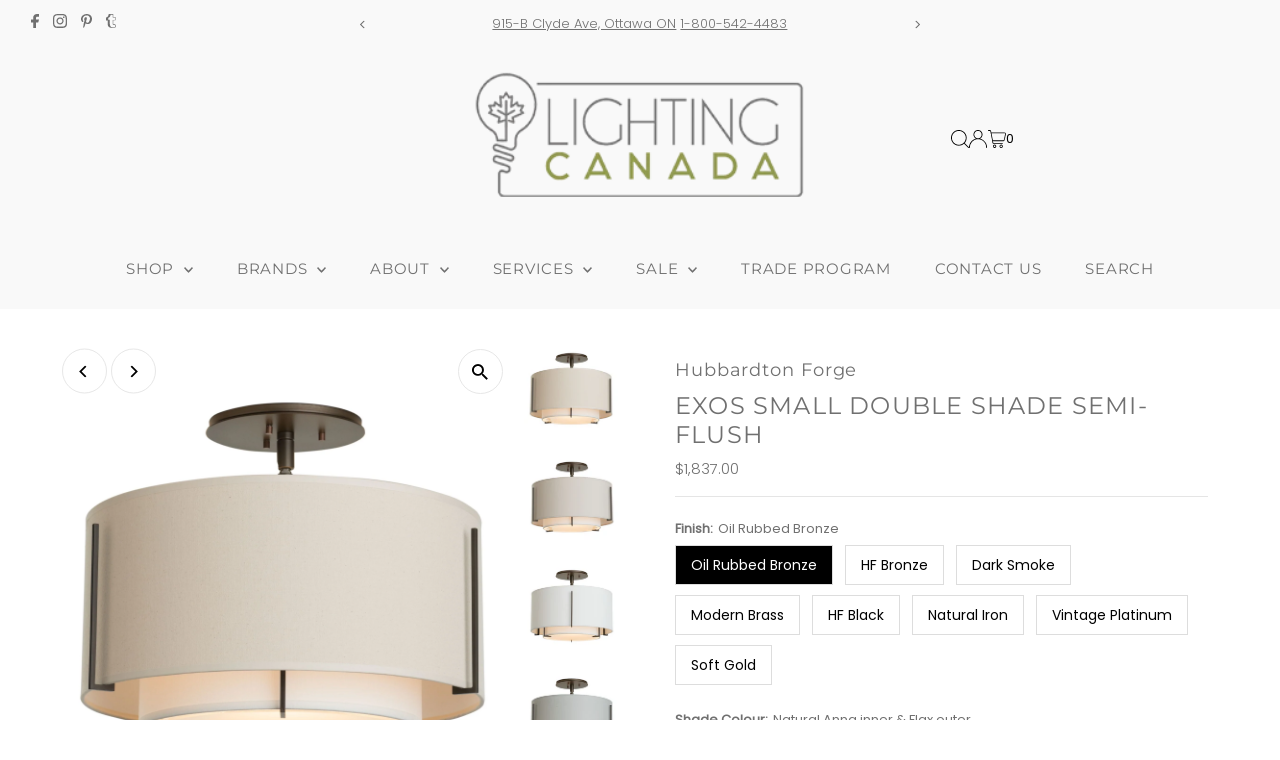

--- FILE ---
content_type: text/html; charset=utf-8
request_url: https://lightingcanada.com/products/hubbardton-forge-126501-exos-small-double-shade-semi-flush
body_size: 36203
content:
<!DOCTYPE html>
<html class="no-js" lang="en">
<head>
  <meta charset="utf-8" />
  <meta name="viewport" content="width=device-width,initial-scale=1">

  <!-- Establish early connection to external domains -->
  <link rel="preconnect" href="https://cdn.shopify.com" crossorigin>
  <link rel="preconnect" href="https://fonts.shopify.com" crossorigin>
  <link rel="preconnect" href="https://monorail-edge.shopifysvc.com">
  <link rel="preconnect" href="//ajax.googleapis.com" crossorigin /><!-- Preload onDomain stylesheets and script libraries -->
  <link rel="preload" href="//lightingcanada.com/cdn/shop/t/50/assets/stylesheet.css?v=18401387428810728491705586390" as="style">
  <link rel="preload" as="font" href="//lightingcanada.com/cdn/fonts/poppins/poppins_n3.05f58335c3209cce17da4f1f1ab324ebe2982441.woff2" type="font/woff2" crossorigin>
  <link rel="preload" as="font" href="//lightingcanada.com/cdn/fonts/montserrat/montserrat_n4.81949fa0ac9fd2021e16436151e8eaa539321637.woff2" type="font/woff2" crossorigin>
  <link rel="preload" as="font" href="//lightingcanada.com/cdn/fonts/montserrat/montserrat_n4.81949fa0ac9fd2021e16436151e8eaa539321637.woff2" type="font/woff2" crossorigin>
  <link rel="preload" href="//lightingcanada.com/cdn/shop/t/50/assets/eventemitter3.min.js?v=27939738353326123541705001341" as="script">
  <link rel="preload" href="//lightingcanada.com/cdn/shop/t/50/assets/vendor-video.js?v=112486824910932804751705001341" as="script">
  <link rel="preload" href="//lightingcanada.com/cdn/shop/t/50/assets/theme.js?v=102705422821819961451705001341" as="script">

  <link rel="shortcut icon" href="//lightingcanada.com/cdn/shop/files/favicon.png?crop=center&height=32&v=1705522836&width=32" type="image/png" />
  <link rel="canonical" href="https://lightingcanada.com/products/hubbardton-forge-126501-exos-small-double-shade-semi-flush" />

  <title>Exos Small Double Shade Semi-Flush &ndash; Arevco Lighting Ottawa</title>
  <meta name="description" content="The double-shade design of this small, semi-flush ceiling lamp still delivers the sleek, clean and minimalistic elegance the Exos Collection is known for, but adds another visual element with the inclusion of an inner drum shade. Semi-flush: Exos small double with shade options. Handcrafted to order by skilled artisans in Vermont, USA Lifetime Limited Warranty when installed in residential setting Slope ceiling adaptable to 45 degrees Incandescent Lamping Socket: Medium Bulb: A-19, 60W Max Number of Bulbs: 2 (not included) Voltage: 120V IES Files Available: N Location Rating: Indoor Dry Safety Rating: UL, CUL listed Height: 12.20″ Diameter: 16.10″ Canopy: 6.125&quot; OD Packed Weight: 11.00 lbs Shipping (DIM) Weight: 33.00 lbs" />

  
 <script type="application/ld+json">
   {
     "@context": "https://schema.org",
     "@type": "Product",
     "id": "hubbardton-forge-126501-exos-small-double-shade-semi-flush",
     "url": "https:\/\/lightingcanada.com\/products\/hubbardton-forge-126501-exos-small-double-shade-semi-flush",
     "image": "\/\/lightingcanada.com\/cdn\/shop\/products\/126501-SKT-07-SF1099-SA1590_3.jpg?v=1631646581\u0026width=1024",
     "name": "Exos Small Double Shade Semi-Flush",
      "brand": {
        "@type": "Brand",
        "name": "Hubbardton Forge"
      },
     "description": "Spec. Sheet\nThe double-shade design of this small, semi-flush ceiling lamp still delivers the sleek, clean and minimalistic elegance the Exos Collection is known for, but adds another visual element with the inclusion of an inner drum shade.\nSemi-flush: Exos small double with shade options.\nFeatures:\n\nHandcrafted to order by skilled artisans in Vermont, USA\nLifetime Limited Warranty when installed in residential setting\nSlope ceiling adaptable to 45 degrees\n\nIncandescent Lamping\n\nSocket: Medium\nBulb: A-19, 60W Max\nNumber of Bulbs: 2 (not included)\nVoltage: 120V\nIES Files Available: N\n\nLocation Rating: Indoor Dry\nSafety Rating: UL, CUL listed\nDimensions\n\nHeight: 12.20″\nDiameter: 16.10″\nCanopy: 6.125\" OD\nPacked Weight: 11.00 lbs\nShipping (DIM) Weight: 33.00 lbs\n","sku": "126501-SKT-14-SF1099-SE1590","offers": [
        
        {
           "@type": "Offer",
           "price": "1,837.00",
           "priceCurrency": "CAD",
           "availability": "http://schema.org/InStock",
           "priceValidUntil": "2030-01-01",
           "url": "\/products\/hubbardton-forge-126501-exos-small-double-shade-semi-flush"
         },
       
        {
           "@type": "Offer",
           "price": "1,837.00",
           "priceCurrency": "CAD",
           "availability": "http://schema.org/InStock",
           "priceValidUntil": "2030-01-01",
           "url": "\/products\/hubbardton-forge-126501-exos-small-double-shade-semi-flush"
         },
       
        {
           "@type": "Offer",
           "price": "1,837.00",
           "priceCurrency": "CAD",
           "availability": "http://schema.org/InStock",
           "priceValidUntil": "2030-01-01",
           "url": "\/products\/hubbardton-forge-126501-exos-small-double-shade-semi-flush"
         },
       
        {
           "@type": "Offer",
           "price": "1,837.00",
           "priceCurrency": "CAD",
           "availability": "http://schema.org/InStock",
           "priceValidUntil": "2030-01-01",
           "url": "\/products\/hubbardton-forge-126501-exos-small-double-shade-semi-flush"
         },
       
        {
           "@type": "Offer",
           "price": "1,837.00",
           "priceCurrency": "CAD",
           "availability": "http://schema.org/InStock",
           "priceValidUntil": "2030-01-01",
           "url": "\/products\/hubbardton-forge-126501-exos-small-double-shade-semi-flush"
         },
       
        {
           "@type": "Offer",
           "price": "1,837.00",
           "priceCurrency": "CAD",
           "availability": "http://schema.org/InStock",
           "priceValidUntil": "2030-01-01",
           "url": "\/products\/hubbardton-forge-126501-exos-small-double-shade-semi-flush"
         },
       
        {
           "@type": "Offer",
           "price": "1,837.00",
           "priceCurrency": "CAD",
           "availability": "http://schema.org/InStock",
           "priceValidUntil": "2030-01-01",
           "url": "\/products\/hubbardton-forge-126501-exos-small-double-shade-semi-flush"
         },
       
        {
           "@type": "Offer",
           "price": "1,837.00",
           "priceCurrency": "CAD",
           "availability": "http://schema.org/InStock",
           "priceValidUntil": "2030-01-01",
           "url": "\/products\/hubbardton-forge-126501-exos-small-double-shade-semi-flush"
         },
       
        {
           "@type": "Offer",
           "price": "1,837.00",
           "priceCurrency": "CAD",
           "availability": "http://schema.org/InStock",
           "priceValidUntil": "2030-01-01",
           "url": "\/products\/hubbardton-forge-126501-exos-small-double-shade-semi-flush"
         },
       
        {
           "@type": "Offer",
           "price": "1,837.00",
           "priceCurrency": "CAD",
           "availability": "http://schema.org/InStock",
           "priceValidUntil": "2030-01-01",
           "url": "\/products\/hubbardton-forge-126501-exos-small-double-shade-semi-flush"
         },
       
        {
           "@type": "Offer",
           "price": "1,837.00",
           "priceCurrency": "CAD",
           "availability": "http://schema.org/InStock",
           "priceValidUntil": "2030-01-01",
           "url": "\/products\/hubbardton-forge-126501-exos-small-double-shade-semi-flush"
         },
       
        {
           "@type": "Offer",
           "price": "1,837.00",
           "priceCurrency": "CAD",
           "availability": "http://schema.org/InStock",
           "priceValidUntil": "2030-01-01",
           "url": "\/products\/hubbardton-forge-126501-exos-small-double-shade-semi-flush"
         },
       
        {
           "@type": "Offer",
           "price": "1,837.00",
           "priceCurrency": "CAD",
           "availability": "http://schema.org/InStock",
           "priceValidUntil": "2030-01-01",
           "url": "\/products\/hubbardton-forge-126501-exos-small-double-shade-semi-flush"
         },
       
        {
           "@type": "Offer",
           "price": "1,837.00",
           "priceCurrency": "CAD",
           "availability": "http://schema.org/InStock",
           "priceValidUntil": "2030-01-01",
           "url": "\/products\/hubbardton-forge-126501-exos-small-double-shade-semi-flush"
         },
       
        {
           "@type": "Offer",
           "price": "1,837.00",
           "priceCurrency": "CAD",
           "availability": "http://schema.org/InStock",
           "priceValidUntil": "2030-01-01",
           "url": "\/products\/hubbardton-forge-126501-exos-small-double-shade-semi-flush"
         },
       
        {
           "@type": "Offer",
           "price": "1,837.00",
           "priceCurrency": "CAD",
           "availability": "http://schema.org/InStock",
           "priceValidUntil": "2030-01-01",
           "url": "\/products\/hubbardton-forge-126501-exos-small-double-shade-semi-flush"
         }
       
     ]}
 </script>


  
<meta property="og:image" content="http://lightingcanada.com/cdn/shop/products/126501-SKT-07-SF1099-SA1590_3.jpg?v=1631646581&width=1024">
  <meta property="og:image:secure_url" content="https://lightingcanada.com/cdn/shop/products/126501-SKT-07-SF1099-SA1590_3.jpg?v=1631646581&width=1024">
  <meta property="og:image:width" content="2200">
  <meta property="og:image:height" content="2163">
<meta property="og:site_name" content="Arevco Lighting Ottawa">



<meta name="twitter:card" content="summary">


<meta name="twitter:site" content="@">


<meta name="twitter:title" content="Exos Small Double Shade Semi-Flush">
<meta name="twitter:description" content="Spec. Sheet
The double-shade design of this small, semi-flush ceiling lamp still delivers the sleek, clean and minimalistic elegance the Exos Collection is known for, but adds another visual element w">
<meta name="twitter:image" content="https://lightingcanada.com/cdn/shop/products/126501-SKT-07-SF1099-SA1590_3.jpg?v=1631646581&width=1024">
<meta name="twitter:image:width" content="480">
<meta name="twitter:image:height" content="480">


  <style data-shopify>
:root {
    --main-family: Poppins;
    --main-weight: 300;
    --main-style: normal;
    --main-spacing: 0em;
    --nav-family: Montserrat;
    --nav-weight: 400;
    --nav-style: normal;
    --nav-spacing: 0.050em;
    --heading-family: Montserrat;
    --heading-weight: 400;
    --heading-style: normal;
    --heading-spacing: 0.050em;
    --font-size: 13px;
    --font-size-sm: 10px;
    --nav-size: 15px;
    --h1-size: 24px;
    --h2-size: 20px;
    --h3-size: 18px;
    --header-wrapper-background: #f9f9f9;
    --background: #ffffff;
    --header-link-color: #000000;
    --announcement-background: #f9f9f9;
    --announcement-text: #707070;
    --header-icons: ;
    --header-icons-hover: ;
    --mobile-header-icons: #b79e8c;
    --text-color: #707070;
    --link-color: #707070;
    --sale-color: #d5d5d5;
    --dotted-color: #e5e5e5;
    --button-color: #939b50;
    --button-hover: #636639;
    --button-text: #ffffff;
    --secondary-button-color: #ddd;
    --secondary-button-hover: #ccc;
    --secondary-button-text: #000;
    --direction-color: #000;
    --direction-background: #fff;
    --direction-hover: #e7e7e7;
    --footer-background: #ededed;
    --footer-text: #707070;
    --footer-icons-color: #707070;
    --footer-input: rgba(0,0,0,0);
    --footer-input-text: #939b50;
    --footer-button: #939b50;
    --footer-button-text: #ffffff;
    --nav-color: #707070;
    --nav-hover-color: #f9f9f9;
    --nav-background-color: #f9f9f9;
    --nav-hover-link-color: #939b50;
    --nav-border-color: rgba(0,0,0,0);
    --dropdown-background-color: #f9f9f9;
    --dropdown-link-color: #707070;
    --dropdown-link-hover-color: #939b50;
    --dropdown-min-width: 220px;
    --free-shipping-bg: #939b50;
    --free-shipping-text: #fff;
    --error-color: #c60808;
    --error-color-light: #fdd0d0;
    --swatch-height: 40px;
    --swatch-width: 44px;
    --tool-tip-width: -20;
    --icon-border-color: #ffffff;
    --select-arrow-bg: url(//lightingcanada.com/cdn/shop/t/50/assets/select-arrow.png?v=112595941721225094991705001341);
    --keyboard-focus-color: rgba(0,0,0,0);
    --keyboard-focus-border-style: dashed;
    --keyboard-focus-border-weight: 1;
    --price-unit-price: #ffffff;
    --color-filter-size: 20px;
    --color-body-text: var(--text-color);
    --color-body: var(--background);
    --color-bg: var(--background);
    --section-margins: 40px;

    --star-active: rgb(112, 112, 112);
    --star-inactive: rgb(255, 255, 255);
    --age-text-color: #262b2c;
    --age-bg-color: #faf4e8;

    
      --button-corners: 0;
    

    --section-background: #ffffff;
    --desktop-section-height: ;
    --mobile-section-height: ;

  }
  @media (max-width: 740px) {
    :root {
      --font-size: calc(13px - (13px * 0.15));
      --nav-size: calc(15px - (15px * 0.15));
      --h1-size: calc(24px - (24px * 0.15));
      --h2-size: calc(20px - (20px * 0.15));
      --h3-size: calc(18px - (18px * 0.15));
    }
  }
</style>


  <link rel="stylesheet" href="//lightingcanada.com/cdn/shop/t/50/assets/stylesheet.css?v=18401387428810728491705586390" type="text/css">

  <style>
  @font-face {
  font-family: Poppins;
  font-weight: 300;
  font-style: normal;
  font-display: swap;
  src: url("//lightingcanada.com/cdn/fonts/poppins/poppins_n3.05f58335c3209cce17da4f1f1ab324ebe2982441.woff2") format("woff2"),
       url("//lightingcanada.com/cdn/fonts/poppins/poppins_n3.6971368e1f131d2c8ff8e3a44a36b577fdda3ff5.woff") format("woff");
}

  @font-face {
  font-family: Montserrat;
  font-weight: 400;
  font-style: normal;
  font-display: swap;
  src: url("//lightingcanada.com/cdn/fonts/montserrat/montserrat_n4.81949fa0ac9fd2021e16436151e8eaa539321637.woff2") format("woff2"),
       url("//lightingcanada.com/cdn/fonts/montserrat/montserrat_n4.a6c632ca7b62da89c3594789ba828388aac693fe.woff") format("woff");
}

  @font-face {
  font-family: Montserrat;
  font-weight: 400;
  font-style: normal;
  font-display: swap;
  src: url("//lightingcanada.com/cdn/fonts/montserrat/montserrat_n4.81949fa0ac9fd2021e16436151e8eaa539321637.woff2") format("woff2"),
       url("//lightingcanada.com/cdn/fonts/montserrat/montserrat_n4.a6c632ca7b62da89c3594789ba828388aac693fe.woff") format("woff");
}

  @font-face {
  font-family: Poppins;
  font-weight: 400;
  font-style: normal;
  font-display: swap;
  src: url("//lightingcanada.com/cdn/fonts/poppins/poppins_n4.0ba78fa5af9b0e1a374041b3ceaadf0a43b41362.woff2") format("woff2"),
       url("//lightingcanada.com/cdn/fonts/poppins/poppins_n4.214741a72ff2596839fc9760ee7a770386cf16ca.woff") format("woff");
}

  @font-face {
  font-family: Poppins;
  font-weight: 300;
  font-style: italic;
  font-display: swap;
  src: url("//lightingcanada.com/cdn/fonts/poppins/poppins_i3.8536b4423050219f608e17f134fe9ea3b01ed890.woff2") format("woff2"),
       url("//lightingcanada.com/cdn/fonts/poppins/poppins_i3.0f4433ada196bcabf726ed78f8e37e0995762f7f.woff") format("woff");
}

  @font-face {
  font-family: Poppins;
  font-weight: 400;
  font-style: italic;
  font-display: swap;
  src: url("//lightingcanada.com/cdn/fonts/poppins/poppins_i4.846ad1e22474f856bd6b81ba4585a60799a9f5d2.woff2") format("woff2"),
       url("//lightingcanada.com/cdn/fonts/poppins/poppins_i4.56b43284e8b52fc64c1fd271f289a39e8477e9ec.woff") format("woff");
}

  </style>

  <script>window.performance && window.performance.mark && window.performance.mark('shopify.content_for_header.start');</script><meta name="google-site-verification" content="qF8c3_arQJs1EzvnvRc2MyqxBYWAEs6CLJUzthP-qIE">
<meta id="shopify-digital-wallet" name="shopify-digital-wallet" content="/2229450/digital_wallets/dialog">
<meta name="shopify-checkout-api-token" content="81880eb50ae4d3862502ea77bce17915">
<meta id="in-context-paypal-metadata" data-shop-id="2229450" data-venmo-supported="false" data-environment="production" data-locale="en_US" data-paypal-v4="true" data-currency="CAD">
<link rel="alternate" type="application/json+oembed" href="https://lightingcanada.com/products/hubbardton-forge-126501-exos-small-double-shade-semi-flush.oembed">
<script async="async" src="/checkouts/internal/preloads.js?locale=en-CA"></script>
<link rel="preconnect" href="https://shop.app" crossorigin="anonymous">
<script async="async" src="https://shop.app/checkouts/internal/preloads.js?locale=en-CA&shop_id=2229450" crossorigin="anonymous"></script>
<script id="apple-pay-shop-capabilities" type="application/json">{"shopId":2229450,"countryCode":"CA","currencyCode":"CAD","merchantCapabilities":["supports3DS"],"merchantId":"gid:\/\/shopify\/Shop\/2229450","merchantName":"Arevco Lighting Ottawa","requiredBillingContactFields":["postalAddress","email","phone"],"requiredShippingContactFields":["postalAddress","email","phone"],"shippingType":"shipping","supportedNetworks":["visa","masterCard","amex","discover","interac","jcb"],"total":{"type":"pending","label":"Arevco Lighting Ottawa","amount":"1.00"},"shopifyPaymentsEnabled":true,"supportsSubscriptions":true}</script>
<script id="shopify-features" type="application/json">{"accessToken":"81880eb50ae4d3862502ea77bce17915","betas":["rich-media-storefront-analytics"],"domain":"lightingcanada.com","predictiveSearch":true,"shopId":2229450,"locale":"en"}</script>
<script>var Shopify = Shopify || {};
Shopify.shop = "arevco-lighting-ottawa.myshopify.com";
Shopify.locale = "en";
Shopify.currency = {"active":"CAD","rate":"1.0"};
Shopify.country = "CA";
Shopify.theme = {"name":"Testament","id":164343972131,"schema_name":"Testament","schema_version":"12.2.0","theme_store_id":623,"role":"main"};
Shopify.theme.handle = "null";
Shopify.theme.style = {"id":null,"handle":null};
Shopify.cdnHost = "lightingcanada.com/cdn";
Shopify.routes = Shopify.routes || {};
Shopify.routes.root = "/";</script>
<script type="module">!function(o){(o.Shopify=o.Shopify||{}).modules=!0}(window);</script>
<script>!function(o){function n(){var o=[];function n(){o.push(Array.prototype.slice.apply(arguments))}return n.q=o,n}var t=o.Shopify=o.Shopify||{};t.loadFeatures=n(),t.autoloadFeatures=n()}(window);</script>
<script>
  window.ShopifyPay = window.ShopifyPay || {};
  window.ShopifyPay.apiHost = "shop.app\/pay";
  window.ShopifyPay.redirectState = null;
</script>
<script id="shop-js-analytics" type="application/json">{"pageType":"product"}</script>
<script defer="defer" async type="module" src="//lightingcanada.com/cdn/shopifycloud/shop-js/modules/v2/client.init-shop-cart-sync_BT-GjEfc.en.esm.js"></script>
<script defer="defer" async type="module" src="//lightingcanada.com/cdn/shopifycloud/shop-js/modules/v2/chunk.common_D58fp_Oc.esm.js"></script>
<script defer="defer" async type="module" src="//lightingcanada.com/cdn/shopifycloud/shop-js/modules/v2/chunk.modal_xMitdFEc.esm.js"></script>
<script type="module">
  await import("//lightingcanada.com/cdn/shopifycloud/shop-js/modules/v2/client.init-shop-cart-sync_BT-GjEfc.en.esm.js");
await import("//lightingcanada.com/cdn/shopifycloud/shop-js/modules/v2/chunk.common_D58fp_Oc.esm.js");
await import("//lightingcanada.com/cdn/shopifycloud/shop-js/modules/v2/chunk.modal_xMitdFEc.esm.js");

  window.Shopify.SignInWithShop?.initShopCartSync?.({"fedCMEnabled":true,"windoidEnabled":true});

</script>
<script defer="defer" async type="module" src="//lightingcanada.com/cdn/shopifycloud/shop-js/modules/v2/client.payment-terms_Ci9AEqFq.en.esm.js"></script>
<script defer="defer" async type="module" src="//lightingcanada.com/cdn/shopifycloud/shop-js/modules/v2/chunk.common_D58fp_Oc.esm.js"></script>
<script defer="defer" async type="module" src="//lightingcanada.com/cdn/shopifycloud/shop-js/modules/v2/chunk.modal_xMitdFEc.esm.js"></script>
<script type="module">
  await import("//lightingcanada.com/cdn/shopifycloud/shop-js/modules/v2/client.payment-terms_Ci9AEqFq.en.esm.js");
await import("//lightingcanada.com/cdn/shopifycloud/shop-js/modules/v2/chunk.common_D58fp_Oc.esm.js");
await import("//lightingcanada.com/cdn/shopifycloud/shop-js/modules/v2/chunk.modal_xMitdFEc.esm.js");

  
</script>
<script>
  window.Shopify = window.Shopify || {};
  if (!window.Shopify.featureAssets) window.Shopify.featureAssets = {};
  window.Shopify.featureAssets['shop-js'] = {"shop-cart-sync":["modules/v2/client.shop-cart-sync_DZOKe7Ll.en.esm.js","modules/v2/chunk.common_D58fp_Oc.esm.js","modules/v2/chunk.modal_xMitdFEc.esm.js"],"init-fed-cm":["modules/v2/client.init-fed-cm_B6oLuCjv.en.esm.js","modules/v2/chunk.common_D58fp_Oc.esm.js","modules/v2/chunk.modal_xMitdFEc.esm.js"],"shop-cash-offers":["modules/v2/client.shop-cash-offers_D2sdYoxE.en.esm.js","modules/v2/chunk.common_D58fp_Oc.esm.js","modules/v2/chunk.modal_xMitdFEc.esm.js"],"shop-login-button":["modules/v2/client.shop-login-button_QeVjl5Y3.en.esm.js","modules/v2/chunk.common_D58fp_Oc.esm.js","modules/v2/chunk.modal_xMitdFEc.esm.js"],"pay-button":["modules/v2/client.pay-button_DXTOsIq6.en.esm.js","modules/v2/chunk.common_D58fp_Oc.esm.js","modules/v2/chunk.modal_xMitdFEc.esm.js"],"shop-button":["modules/v2/client.shop-button_DQZHx9pm.en.esm.js","modules/v2/chunk.common_D58fp_Oc.esm.js","modules/v2/chunk.modal_xMitdFEc.esm.js"],"avatar":["modules/v2/client.avatar_BTnouDA3.en.esm.js"],"init-windoid":["modules/v2/client.init-windoid_CR1B-cfM.en.esm.js","modules/v2/chunk.common_D58fp_Oc.esm.js","modules/v2/chunk.modal_xMitdFEc.esm.js"],"init-shop-for-new-customer-accounts":["modules/v2/client.init-shop-for-new-customer-accounts_C_vY_xzh.en.esm.js","modules/v2/client.shop-login-button_QeVjl5Y3.en.esm.js","modules/v2/chunk.common_D58fp_Oc.esm.js","modules/v2/chunk.modal_xMitdFEc.esm.js"],"init-shop-email-lookup-coordinator":["modules/v2/client.init-shop-email-lookup-coordinator_BI7n9ZSv.en.esm.js","modules/v2/chunk.common_D58fp_Oc.esm.js","modules/v2/chunk.modal_xMitdFEc.esm.js"],"init-shop-cart-sync":["modules/v2/client.init-shop-cart-sync_BT-GjEfc.en.esm.js","modules/v2/chunk.common_D58fp_Oc.esm.js","modules/v2/chunk.modal_xMitdFEc.esm.js"],"shop-toast-manager":["modules/v2/client.shop-toast-manager_DiYdP3xc.en.esm.js","modules/v2/chunk.common_D58fp_Oc.esm.js","modules/v2/chunk.modal_xMitdFEc.esm.js"],"init-customer-accounts":["modules/v2/client.init-customer-accounts_D9ZNqS-Q.en.esm.js","modules/v2/client.shop-login-button_QeVjl5Y3.en.esm.js","modules/v2/chunk.common_D58fp_Oc.esm.js","modules/v2/chunk.modal_xMitdFEc.esm.js"],"init-customer-accounts-sign-up":["modules/v2/client.init-customer-accounts-sign-up_iGw4briv.en.esm.js","modules/v2/client.shop-login-button_QeVjl5Y3.en.esm.js","modules/v2/chunk.common_D58fp_Oc.esm.js","modules/v2/chunk.modal_xMitdFEc.esm.js"],"shop-follow-button":["modules/v2/client.shop-follow-button_CqMgW2wH.en.esm.js","modules/v2/chunk.common_D58fp_Oc.esm.js","modules/v2/chunk.modal_xMitdFEc.esm.js"],"checkout-modal":["modules/v2/client.checkout-modal_xHeaAweL.en.esm.js","modules/v2/chunk.common_D58fp_Oc.esm.js","modules/v2/chunk.modal_xMitdFEc.esm.js"],"shop-login":["modules/v2/client.shop-login_D91U-Q7h.en.esm.js","modules/v2/chunk.common_D58fp_Oc.esm.js","modules/v2/chunk.modal_xMitdFEc.esm.js"],"lead-capture":["modules/v2/client.lead-capture_BJmE1dJe.en.esm.js","modules/v2/chunk.common_D58fp_Oc.esm.js","modules/v2/chunk.modal_xMitdFEc.esm.js"],"payment-terms":["modules/v2/client.payment-terms_Ci9AEqFq.en.esm.js","modules/v2/chunk.common_D58fp_Oc.esm.js","modules/v2/chunk.modal_xMitdFEc.esm.js"]};
</script>
<script>(function() {
  var isLoaded = false;
  function asyncLoad() {
    if (isLoaded) return;
    isLoaded = true;
    var urls = ["\/\/shopify.privy.com\/widget.js?shop=arevco-lighting-ottawa.myshopify.com","https:\/\/formbuilder.hulkapps.com\/skeletopapp.js?shop=arevco-lighting-ottawa.myshopify.com"];
    for (var i = 0; i < urls.length; i++) {
      var s = document.createElement('script');
      s.type = 'text/javascript';
      s.async = true;
      s.src = urls[i];
      var x = document.getElementsByTagName('script')[0];
      x.parentNode.insertBefore(s, x);
    }
  };
  if(window.attachEvent) {
    window.attachEvent('onload', asyncLoad);
  } else {
    window.addEventListener('load', asyncLoad, false);
  }
})();</script>
<script id="__st">var __st={"a":2229450,"offset":-18000,"reqid":"3d315887-0384-461a-9594-8affdc74600c-1769290905","pageurl":"lightingcanada.com\/products\/hubbardton-forge-126501-exos-small-double-shade-semi-flush","u":"069cd1096c34","p":"product","rtyp":"product","rid":771301179491};</script>
<script>window.ShopifyPaypalV4VisibilityTracking = true;</script>
<script id="captcha-bootstrap">!function(){'use strict';const t='contact',e='account',n='new_comment',o=[[t,t],['blogs',n],['comments',n],[t,'customer']],c=[[e,'customer_login'],[e,'guest_login'],[e,'recover_customer_password'],[e,'create_customer']],r=t=>t.map((([t,e])=>`form[action*='/${t}']:not([data-nocaptcha='true']) input[name='form_type'][value='${e}']`)).join(','),a=t=>()=>t?[...document.querySelectorAll(t)].map((t=>t.form)):[];function s(){const t=[...o],e=r(t);return a(e)}const i='password',u='form_key',d=['recaptcha-v3-token','g-recaptcha-response','h-captcha-response',i],f=()=>{try{return window.sessionStorage}catch{return}},m='__shopify_v',_=t=>t.elements[u];function p(t,e,n=!1){try{const o=window.sessionStorage,c=JSON.parse(o.getItem(e)),{data:r}=function(t){const{data:e,action:n}=t;return t[m]||n?{data:e,action:n}:{data:t,action:n}}(c);for(const[e,n]of Object.entries(r))t.elements[e]&&(t.elements[e].value=n);n&&o.removeItem(e)}catch(o){console.error('form repopulation failed',{error:o})}}const l='form_type',E='cptcha';function T(t){t.dataset[E]=!0}const w=window,h=w.document,L='Shopify',v='ce_forms',y='captcha';let A=!1;((t,e)=>{const n=(g='f06e6c50-85a8-45c8-87d0-21a2b65856fe',I='https://cdn.shopify.com/shopifycloud/storefront-forms-hcaptcha/ce_storefront_forms_captcha_hcaptcha.v1.5.2.iife.js',D={infoText:'Protected by hCaptcha',privacyText:'Privacy',termsText:'Terms'},(t,e,n)=>{const o=w[L][v],c=o.bindForm;if(c)return c(t,g,e,D).then(n);var r;o.q.push([[t,g,e,D],n]),r=I,A||(h.body.append(Object.assign(h.createElement('script'),{id:'captcha-provider',async:!0,src:r})),A=!0)});var g,I,D;w[L]=w[L]||{},w[L][v]=w[L][v]||{},w[L][v].q=[],w[L][y]=w[L][y]||{},w[L][y].protect=function(t,e){n(t,void 0,e),T(t)},Object.freeze(w[L][y]),function(t,e,n,w,h,L){const[v,y,A,g]=function(t,e,n){const i=e?o:[],u=t?c:[],d=[...i,...u],f=r(d),m=r(i),_=r(d.filter((([t,e])=>n.includes(e))));return[a(f),a(m),a(_),s()]}(w,h,L),I=t=>{const e=t.target;return e instanceof HTMLFormElement?e:e&&e.form},D=t=>v().includes(t);t.addEventListener('submit',(t=>{const e=I(t);if(!e)return;const n=D(e)&&!e.dataset.hcaptchaBound&&!e.dataset.recaptchaBound,o=_(e),c=g().includes(e)&&(!o||!o.value);(n||c)&&t.preventDefault(),c&&!n&&(function(t){try{if(!f())return;!function(t){const e=f();if(!e)return;const n=_(t);if(!n)return;const o=n.value;o&&e.removeItem(o)}(t);const e=Array.from(Array(32),(()=>Math.random().toString(36)[2])).join('');!function(t,e){_(t)||t.append(Object.assign(document.createElement('input'),{type:'hidden',name:u})),t.elements[u].value=e}(t,e),function(t,e){const n=f();if(!n)return;const o=[...t.querySelectorAll(`input[type='${i}']`)].map((({name:t})=>t)),c=[...d,...o],r={};for(const[a,s]of new FormData(t).entries())c.includes(a)||(r[a]=s);n.setItem(e,JSON.stringify({[m]:1,action:t.action,data:r}))}(t,e)}catch(e){console.error('failed to persist form',e)}}(e),e.submit())}));const S=(t,e)=>{t&&!t.dataset[E]&&(n(t,e.some((e=>e===t))),T(t))};for(const o of['focusin','change'])t.addEventListener(o,(t=>{const e=I(t);D(e)&&S(e,y())}));const B=e.get('form_key'),M=e.get(l),P=B&&M;t.addEventListener('DOMContentLoaded',(()=>{const t=y();if(P)for(const e of t)e.elements[l].value===M&&p(e,B);[...new Set([...A(),...v().filter((t=>'true'===t.dataset.shopifyCaptcha))])].forEach((e=>S(e,t)))}))}(h,new URLSearchParams(w.location.search),n,t,e,['guest_login'])})(!0,!0)}();</script>
<script integrity="sha256-4kQ18oKyAcykRKYeNunJcIwy7WH5gtpwJnB7kiuLZ1E=" data-source-attribution="shopify.loadfeatures" defer="defer" src="//lightingcanada.com/cdn/shopifycloud/storefront/assets/storefront/load_feature-a0a9edcb.js" crossorigin="anonymous"></script>
<script crossorigin="anonymous" defer="defer" src="//lightingcanada.com/cdn/shopifycloud/storefront/assets/shopify_pay/storefront-65b4c6d7.js?v=20250812"></script>
<script data-source-attribution="shopify.dynamic_checkout.dynamic.init">var Shopify=Shopify||{};Shopify.PaymentButton=Shopify.PaymentButton||{isStorefrontPortableWallets:!0,init:function(){window.Shopify.PaymentButton.init=function(){};var t=document.createElement("script");t.src="https://lightingcanada.com/cdn/shopifycloud/portable-wallets/latest/portable-wallets.en.js",t.type="module",document.head.appendChild(t)}};
</script>
<script data-source-attribution="shopify.dynamic_checkout.buyer_consent">
  function portableWalletsHideBuyerConsent(e){var t=document.getElementById("shopify-buyer-consent"),n=document.getElementById("shopify-subscription-policy-button");t&&n&&(t.classList.add("hidden"),t.setAttribute("aria-hidden","true"),n.removeEventListener("click",e))}function portableWalletsShowBuyerConsent(e){var t=document.getElementById("shopify-buyer-consent"),n=document.getElementById("shopify-subscription-policy-button");t&&n&&(t.classList.remove("hidden"),t.removeAttribute("aria-hidden"),n.addEventListener("click",e))}window.Shopify?.PaymentButton&&(window.Shopify.PaymentButton.hideBuyerConsent=portableWalletsHideBuyerConsent,window.Shopify.PaymentButton.showBuyerConsent=portableWalletsShowBuyerConsent);
</script>
<script data-source-attribution="shopify.dynamic_checkout.cart.bootstrap">document.addEventListener("DOMContentLoaded",(function(){function t(){return document.querySelector("shopify-accelerated-checkout-cart, shopify-accelerated-checkout")}if(t())Shopify.PaymentButton.init();else{new MutationObserver((function(e,n){t()&&(Shopify.PaymentButton.init(),n.disconnect())})).observe(document.body,{childList:!0,subtree:!0})}}));
</script>
<link id="shopify-accelerated-checkout-styles" rel="stylesheet" media="screen" href="https://lightingcanada.com/cdn/shopifycloud/portable-wallets/latest/accelerated-checkout-backwards-compat.css" crossorigin="anonymous">
<style id="shopify-accelerated-checkout-cart">
        #shopify-buyer-consent {
  margin-top: 1em;
  display: inline-block;
  width: 100%;
}

#shopify-buyer-consent.hidden {
  display: none;
}

#shopify-subscription-policy-button {
  background: none;
  border: none;
  padding: 0;
  text-decoration: underline;
  font-size: inherit;
  cursor: pointer;
}

#shopify-subscription-policy-button::before {
  box-shadow: none;
}

      </style>

<script>window.performance && window.performance.mark && window.performance.mark('shopify.content_for_header.end');</script>

<link href="https://monorail-edge.shopifysvc.com" rel="dns-prefetch">
<script>(function(){if ("sendBeacon" in navigator && "performance" in window) {try {var session_token_from_headers = performance.getEntriesByType('navigation')[0].serverTiming.find(x => x.name == '_s').description;} catch {var session_token_from_headers = undefined;}var session_cookie_matches = document.cookie.match(/_shopify_s=([^;]*)/);var session_token_from_cookie = session_cookie_matches && session_cookie_matches.length === 2 ? session_cookie_matches[1] : "";var session_token = session_token_from_headers || session_token_from_cookie || "";function handle_abandonment_event(e) {var entries = performance.getEntries().filter(function(entry) {return /monorail-edge.shopifysvc.com/.test(entry.name);});if (!window.abandonment_tracked && entries.length === 0) {window.abandonment_tracked = true;var currentMs = Date.now();var navigation_start = performance.timing.navigationStart;var payload = {shop_id: 2229450,url: window.location.href,navigation_start,duration: currentMs - navigation_start,session_token,page_type: "product"};window.navigator.sendBeacon("https://monorail-edge.shopifysvc.com/v1/produce", JSON.stringify({schema_id: "online_store_buyer_site_abandonment/1.1",payload: payload,metadata: {event_created_at_ms: currentMs,event_sent_at_ms: currentMs}}));}}window.addEventListener('pagehide', handle_abandonment_event);}}());</script>
<script id="web-pixels-manager-setup">(function e(e,d,r,n,o){if(void 0===o&&(o={}),!Boolean(null===(a=null===(i=window.Shopify)||void 0===i?void 0:i.analytics)||void 0===a?void 0:a.replayQueue)){var i,a;window.Shopify=window.Shopify||{};var t=window.Shopify;t.analytics=t.analytics||{};var s=t.analytics;s.replayQueue=[],s.publish=function(e,d,r){return s.replayQueue.push([e,d,r]),!0};try{self.performance.mark("wpm:start")}catch(e){}var l=function(){var e={modern:/Edge?\/(1{2}[4-9]|1[2-9]\d|[2-9]\d{2}|\d{4,})\.\d+(\.\d+|)|Firefox\/(1{2}[4-9]|1[2-9]\d|[2-9]\d{2}|\d{4,})\.\d+(\.\d+|)|Chrom(ium|e)\/(9{2}|\d{3,})\.\d+(\.\d+|)|(Maci|X1{2}).+ Version\/(15\.\d+|(1[6-9]|[2-9]\d|\d{3,})\.\d+)([,.]\d+|)( \(\w+\)|)( Mobile\/\w+|) Safari\/|Chrome.+OPR\/(9{2}|\d{3,})\.\d+\.\d+|(CPU[ +]OS|iPhone[ +]OS|CPU[ +]iPhone|CPU IPhone OS|CPU iPad OS)[ +]+(15[._]\d+|(1[6-9]|[2-9]\d|\d{3,})[._]\d+)([._]\d+|)|Android:?[ /-](13[3-9]|1[4-9]\d|[2-9]\d{2}|\d{4,})(\.\d+|)(\.\d+|)|Android.+Firefox\/(13[5-9]|1[4-9]\d|[2-9]\d{2}|\d{4,})\.\d+(\.\d+|)|Android.+Chrom(ium|e)\/(13[3-9]|1[4-9]\d|[2-9]\d{2}|\d{4,})\.\d+(\.\d+|)|SamsungBrowser\/([2-9]\d|\d{3,})\.\d+/,legacy:/Edge?\/(1[6-9]|[2-9]\d|\d{3,})\.\d+(\.\d+|)|Firefox\/(5[4-9]|[6-9]\d|\d{3,})\.\d+(\.\d+|)|Chrom(ium|e)\/(5[1-9]|[6-9]\d|\d{3,})\.\d+(\.\d+|)([\d.]+$|.*Safari\/(?![\d.]+ Edge\/[\d.]+$))|(Maci|X1{2}).+ Version\/(10\.\d+|(1[1-9]|[2-9]\d|\d{3,})\.\d+)([,.]\d+|)( \(\w+\)|)( Mobile\/\w+|) Safari\/|Chrome.+OPR\/(3[89]|[4-9]\d|\d{3,})\.\d+\.\d+|(CPU[ +]OS|iPhone[ +]OS|CPU[ +]iPhone|CPU IPhone OS|CPU iPad OS)[ +]+(10[._]\d+|(1[1-9]|[2-9]\d|\d{3,})[._]\d+)([._]\d+|)|Android:?[ /-](13[3-9]|1[4-9]\d|[2-9]\d{2}|\d{4,})(\.\d+|)(\.\d+|)|Mobile Safari.+OPR\/([89]\d|\d{3,})\.\d+\.\d+|Android.+Firefox\/(13[5-9]|1[4-9]\d|[2-9]\d{2}|\d{4,})\.\d+(\.\d+|)|Android.+Chrom(ium|e)\/(13[3-9]|1[4-9]\d|[2-9]\d{2}|\d{4,})\.\d+(\.\d+|)|Android.+(UC? ?Browser|UCWEB|U3)[ /]?(15\.([5-9]|\d{2,})|(1[6-9]|[2-9]\d|\d{3,})\.\d+)\.\d+|SamsungBrowser\/(5\.\d+|([6-9]|\d{2,})\.\d+)|Android.+MQ{2}Browser\/(14(\.(9|\d{2,})|)|(1[5-9]|[2-9]\d|\d{3,})(\.\d+|))(\.\d+|)|K[Aa][Ii]OS\/(3\.\d+|([4-9]|\d{2,})\.\d+)(\.\d+|)/},d=e.modern,r=e.legacy,n=navigator.userAgent;return n.match(d)?"modern":n.match(r)?"legacy":"unknown"}(),u="modern"===l?"modern":"legacy",c=(null!=n?n:{modern:"",legacy:""})[u],f=function(e){return[e.baseUrl,"/wpm","/b",e.hashVersion,"modern"===e.buildTarget?"m":"l",".js"].join("")}({baseUrl:d,hashVersion:r,buildTarget:u}),m=function(e){var d=e.version,r=e.bundleTarget,n=e.surface,o=e.pageUrl,i=e.monorailEndpoint;return{emit:function(e){var a=e.status,t=e.errorMsg,s=(new Date).getTime(),l=JSON.stringify({metadata:{event_sent_at_ms:s},events:[{schema_id:"web_pixels_manager_load/3.1",payload:{version:d,bundle_target:r,page_url:o,status:a,surface:n,error_msg:t},metadata:{event_created_at_ms:s}}]});if(!i)return console&&console.warn&&console.warn("[Web Pixels Manager] No Monorail endpoint provided, skipping logging."),!1;try{return self.navigator.sendBeacon.bind(self.navigator)(i,l)}catch(e){}var u=new XMLHttpRequest;try{return u.open("POST",i,!0),u.setRequestHeader("Content-Type","text/plain"),u.send(l),!0}catch(e){return console&&console.warn&&console.warn("[Web Pixels Manager] Got an unhandled error while logging to Monorail."),!1}}}}({version:r,bundleTarget:l,surface:e.surface,pageUrl:self.location.href,monorailEndpoint:e.monorailEndpoint});try{o.browserTarget=l,function(e){var d=e.src,r=e.async,n=void 0===r||r,o=e.onload,i=e.onerror,a=e.sri,t=e.scriptDataAttributes,s=void 0===t?{}:t,l=document.createElement("script"),u=document.querySelector("head"),c=document.querySelector("body");if(l.async=n,l.src=d,a&&(l.integrity=a,l.crossOrigin="anonymous"),s)for(var f in s)if(Object.prototype.hasOwnProperty.call(s,f))try{l.dataset[f]=s[f]}catch(e){}if(o&&l.addEventListener("load",o),i&&l.addEventListener("error",i),u)u.appendChild(l);else{if(!c)throw new Error("Did not find a head or body element to append the script");c.appendChild(l)}}({src:f,async:!0,onload:function(){if(!function(){var e,d;return Boolean(null===(d=null===(e=window.Shopify)||void 0===e?void 0:e.analytics)||void 0===d?void 0:d.initialized)}()){var d=window.webPixelsManager.init(e)||void 0;if(d){var r=window.Shopify.analytics;r.replayQueue.forEach((function(e){var r=e[0],n=e[1],o=e[2];d.publishCustomEvent(r,n,o)})),r.replayQueue=[],r.publish=d.publishCustomEvent,r.visitor=d.visitor,r.initialized=!0}}},onerror:function(){return m.emit({status:"failed",errorMsg:"".concat(f," has failed to load")})},sri:function(e){var d=/^sha384-[A-Za-z0-9+/=]+$/;return"string"==typeof e&&d.test(e)}(c)?c:"",scriptDataAttributes:o}),m.emit({status:"loading"})}catch(e){m.emit({status:"failed",errorMsg:(null==e?void 0:e.message)||"Unknown error"})}}})({shopId: 2229450,storefrontBaseUrl: "https://lightingcanada.com",extensionsBaseUrl: "https://extensions.shopifycdn.com/cdn/shopifycloud/web-pixels-manager",monorailEndpoint: "https://monorail-edge.shopifysvc.com/unstable/produce_batch",surface: "storefront-renderer",enabledBetaFlags: ["2dca8a86"],webPixelsConfigList: [{"id":"870056227","configuration":"{\"config\":\"{\\\"pixel_id\\\":\\\"GT-5R4NFKZ\\\",\\\"target_country\\\":\\\"CA\\\",\\\"gtag_events\\\":[{\\\"type\\\":\\\"view_item\\\",\\\"action_label\\\":\\\"MC-TMSWXFRW47\\\"},{\\\"type\\\":\\\"purchase\\\",\\\"action_label\\\":\\\"MC-TMSWXFRW47\\\"},{\\\"type\\\":\\\"page_view\\\",\\\"action_label\\\":\\\"MC-TMSWXFRW47\\\"}],\\\"enable_monitoring_mode\\\":false}\"}","eventPayloadVersion":"v1","runtimeContext":"OPEN","scriptVersion":"b2a88bafab3e21179ed38636efcd8a93","type":"APP","apiClientId":1780363,"privacyPurposes":[],"dataSharingAdjustments":{"protectedCustomerApprovalScopes":["read_customer_address","read_customer_email","read_customer_name","read_customer_personal_data","read_customer_phone"]}},{"id":"134283555","eventPayloadVersion":"v1","runtimeContext":"LAX","scriptVersion":"1","type":"CUSTOM","privacyPurposes":["MARKETING"],"name":"Meta pixel (migrated)"},{"id":"140837155","eventPayloadVersion":"v1","runtimeContext":"LAX","scriptVersion":"1","type":"CUSTOM","privacyPurposes":["ANALYTICS"],"name":"Google Analytics tag (migrated)"},{"id":"shopify-app-pixel","configuration":"{}","eventPayloadVersion":"v1","runtimeContext":"STRICT","scriptVersion":"0450","apiClientId":"shopify-pixel","type":"APP","privacyPurposes":["ANALYTICS","MARKETING"]},{"id":"shopify-custom-pixel","eventPayloadVersion":"v1","runtimeContext":"LAX","scriptVersion":"0450","apiClientId":"shopify-pixel","type":"CUSTOM","privacyPurposes":["ANALYTICS","MARKETING"]}],isMerchantRequest: false,initData: {"shop":{"name":"Arevco Lighting Ottawa","paymentSettings":{"currencyCode":"CAD"},"myshopifyDomain":"arevco-lighting-ottawa.myshopify.com","countryCode":"CA","storefrontUrl":"https:\/\/lightingcanada.com"},"customer":null,"cart":null,"checkout":null,"productVariants":[{"price":{"amount":1837.0,"currencyCode":"CAD"},"product":{"title":"Exos Small Double Shade Semi-Flush","vendor":"Hubbardton Forge","id":"771301179491","untranslatedTitle":"Exos Small Double Shade Semi-Flush","url":"\/products\/hubbardton-forge-126501-exos-small-double-shade-semi-flush","type":"CEILING MOUNTED"},"id":"8643363864675","image":{"src":"\/\/lightingcanada.com\/cdn\/shop\/products\/126501-SKT-07-SF1099-SA1590_3.jpg?v=1631646581"},"sku":"126501-SKT-14-SF1099-SE1590","title":"Oil Rubbed Bronze \/ Natural Anna inner \u0026 Flax outer","untranslatedTitle":"Oil Rubbed Bronze \/ Natural Anna inner \u0026 Flax outer"},{"price":{"amount":1837.0,"currencyCode":"CAD"},"product":{"title":"Exos Small Double Shade Semi-Flush","vendor":"Hubbardton Forge","id":"771301179491","untranslatedTitle":"Exos Small Double Shade Semi-Flush","url":"\/products\/hubbardton-forge-126501-exos-small-double-shade-semi-flush","type":"CEILING MOUNTED"},"id":"8643363897443","image":{"src":"\/\/lightingcanada.com\/cdn\/shop\/products\/126501-SKT-07-SF1099-SA1590_3.jpg?v=1631646581"},"sku":"126501-SKT-14-SF1099-SF1590","title":"Oil Rubbed Bronze \/ Natural Anna inner \u0026 Natural Anna outer","untranslatedTitle":"Oil Rubbed Bronze \/ Natural Anna inner \u0026 Natural Anna outer"},{"price":{"amount":1837.0,"currencyCode":"CAD"},"product":{"title":"Exos Small Double Shade Semi-Flush","vendor":"Hubbardton Forge","id":"771301179491","untranslatedTitle":"Exos Small Double Shade Semi-Flush","url":"\/products\/hubbardton-forge-126501-exos-small-double-shade-semi-flush","type":"CEILING MOUNTED"},"id":"8643363962979","image":{"src":"\/\/lightingcanada.com\/cdn\/shop\/products\/126501-SKT-07-SF1099-SA1590_3.jpg?v=1631646581"},"sku":"126501-SKT-05-SF1099-SE1590","title":"HF Bronze \/ Natural Anna inner \u0026 Flax outer","untranslatedTitle":"HF Bronze \/ Natural Anna inner \u0026 Flax outer"},{"price":{"amount":1837.0,"currencyCode":"CAD"},"product":{"title":"Exos Small Double Shade Semi-Flush","vendor":"Hubbardton Forge","id":"771301179491","untranslatedTitle":"Exos Small Double Shade Semi-Flush","url":"\/products\/hubbardton-forge-126501-exos-small-double-shade-semi-flush","type":"CEILING MOUNTED"},"id":"8643363995747","image":{"src":"\/\/lightingcanada.com\/cdn\/shop\/products\/126501-SKT-07-SF1099-SA1590_3.jpg?v=1631646581"},"sku":"126501-SKT-05-SF1099-SF1590","title":"HF Bronze \/ Natural Anna inner \u0026 Natural Anna outer","untranslatedTitle":"HF Bronze \/ Natural Anna inner \u0026 Natural Anna outer"},{"price":{"amount":1837.0,"currencyCode":"CAD"},"product":{"title":"Exos Small Double Shade Semi-Flush","vendor":"Hubbardton Forge","id":"771301179491","untranslatedTitle":"Exos Small Double Shade Semi-Flush","url":"\/products\/hubbardton-forge-126501-exos-small-double-shade-semi-flush","type":"CEILING MOUNTED"},"id":"8643364061283","image":{"src":"\/\/lightingcanada.com\/cdn\/shop\/products\/126501-SKT-07-SF1099-SE1590_1.jpg?v=1631646581"},"sku":"126501-SKT-07-SF1099-SE1590","title":"Dark Smoke \/ Natural Anna inner \u0026 Flax outer","untranslatedTitle":"Dark Smoke \/ Natural Anna inner \u0026 Flax outer"},{"price":{"amount":1837.0,"currencyCode":"CAD"},"product":{"title":"Exos Small Double Shade Semi-Flush","vendor":"Hubbardton Forge","id":"771301179491","untranslatedTitle":"Exos Small Double Shade Semi-Flush","url":"\/products\/hubbardton-forge-126501-exos-small-double-shade-semi-flush","type":"CEILING MOUNTED"},"id":"8643364094051","image":{"src":"\/\/lightingcanada.com\/cdn\/shop\/products\/126501-SKT-07-SF1099-SF1590_5.jpg?v=1631646581"},"sku":"126501-SKT-07-SF1099-SF1590","title":"Dark Smoke \/ Natural Anna inner \u0026 Natural Anna outer","untranslatedTitle":"Dark Smoke \/ Natural Anna inner \u0026 Natural Anna outer"},{"price":{"amount":1837.0,"currencyCode":"CAD"},"product":{"title":"Exos Small Double Shade Semi-Flush","vendor":"Hubbardton Forge","id":"771301179491","untranslatedTitle":"Exos Small Double Shade Semi-Flush","url":"\/products\/hubbardton-forge-126501-exos-small-double-shade-semi-flush","type":"CEILING MOUNTED"},"id":"8643364159587","image":{"src":"\/\/lightingcanada.com\/cdn\/shop\/products\/126501-SKT-07-SF1099-SA1590_3.jpg?v=1631646581"},"sku":"126501-SKT-86-SF1099-SE1590","title":"Modern Brass \/ Natural Anna inner \u0026 Flax outer","untranslatedTitle":"Modern Brass \/ Natural Anna inner \u0026 Flax outer"},{"price":{"amount":1837.0,"currencyCode":"CAD"},"product":{"title":"Exos Small Double Shade Semi-Flush","vendor":"Hubbardton Forge","id":"771301179491","untranslatedTitle":"Exos Small Double Shade Semi-Flush","url":"\/products\/hubbardton-forge-126501-exos-small-double-shade-semi-flush","type":"CEILING MOUNTED"},"id":"8643364192355","image":{"src":"\/\/lightingcanada.com\/cdn\/shop\/products\/126501-SKT-07-SF1099-SA1590_3.jpg?v=1631646581"},"sku":"126501-SKT-86-SF1099-SF1590","title":"Modern Brass \/ Natural Anna inner \u0026 Natural Anna outer","untranslatedTitle":"Modern Brass \/ Natural Anna inner \u0026 Natural Anna outer"},{"price":{"amount":1837.0,"currencyCode":"CAD"},"product":{"title":"Exos Small Double Shade Semi-Flush","vendor":"Hubbardton Forge","id":"771301179491","untranslatedTitle":"Exos Small Double Shade Semi-Flush","url":"\/products\/hubbardton-forge-126501-exos-small-double-shade-semi-flush","type":"CEILING MOUNTED"},"id":"8643364257891","image":{"src":"\/\/lightingcanada.com\/cdn\/shop\/products\/126501-SKT-07-SF1099-SA1590_3.jpg?v=1631646581"},"sku":"126501-SKT-10-SF1099-SE1590","title":"HF Black \/ Natural Anna inner \u0026 Flax outer","untranslatedTitle":"HF Black \/ Natural Anna inner \u0026 Flax outer"},{"price":{"amount":1837.0,"currencyCode":"CAD"},"product":{"title":"Exos Small Double Shade Semi-Flush","vendor":"Hubbardton Forge","id":"771301179491","untranslatedTitle":"Exos Small Double Shade Semi-Flush","url":"\/products\/hubbardton-forge-126501-exos-small-double-shade-semi-flush","type":"CEILING MOUNTED"},"id":"8643364290659","image":{"src":"\/\/lightingcanada.com\/cdn\/shop\/products\/126501-SKT-07-SF1099-SA1590_3.jpg?v=1631646581"},"sku":"126501-SKT-10-SF1099-SF1590","title":"HF Black \/ Natural Anna inner \u0026 Natural Anna outer","untranslatedTitle":"HF Black \/ Natural Anna inner \u0026 Natural Anna outer"},{"price":{"amount":1837.0,"currencyCode":"CAD"},"product":{"title":"Exos Small Double Shade Semi-Flush","vendor":"Hubbardton Forge","id":"771301179491","untranslatedTitle":"Exos Small Double Shade Semi-Flush","url":"\/products\/hubbardton-forge-126501-exos-small-double-shade-semi-flush","type":"CEILING MOUNTED"},"id":"8643364356195","image":{"src":"\/\/lightingcanada.com\/cdn\/shop\/products\/126501-SKT-07-SF1099-SA1590_3.jpg?v=1631646581"},"sku":"126501-SKT-20-SF1099-SE1590","title":"Natural Iron \/ Natural Anna inner \u0026 Flax outer","untranslatedTitle":"Natural Iron \/ Natural Anna inner \u0026 Flax outer"},{"price":{"amount":1837.0,"currencyCode":"CAD"},"product":{"title":"Exos Small Double Shade Semi-Flush","vendor":"Hubbardton Forge","id":"771301179491","untranslatedTitle":"Exos Small Double Shade Semi-Flush","url":"\/products\/hubbardton-forge-126501-exos-small-double-shade-semi-flush","type":"CEILING MOUNTED"},"id":"8643364388963","image":{"src":"\/\/lightingcanada.com\/cdn\/shop\/products\/126501-SKT-07-SF1099-SA1590_3.jpg?v=1631646581"},"sku":"126501-SKT-20-SF1099-SF1590","title":"Natural Iron \/ Natural Anna inner \u0026 Natural Anna outer","untranslatedTitle":"Natural Iron \/ Natural Anna inner \u0026 Natural Anna outer"},{"price":{"amount":1837.0,"currencyCode":"CAD"},"product":{"title":"Exos Small Double Shade Semi-Flush","vendor":"Hubbardton Forge","id":"771301179491","untranslatedTitle":"Exos Small Double Shade Semi-Flush","url":"\/products\/hubbardton-forge-126501-exos-small-double-shade-semi-flush","type":"CEILING MOUNTED"},"id":"8643364454499","image":{"src":"\/\/lightingcanada.com\/cdn\/shop\/products\/126501-SKT-07-SF1099-SA1590_3.jpg?v=1631646581"},"sku":"126501-SKT-82-SF1099-SE1590","title":"Vintage Platinum \/ Natural Anna inner \u0026 Flax outer","untranslatedTitle":"Vintage Platinum \/ Natural Anna inner \u0026 Flax outer"},{"price":{"amount":1837.0,"currencyCode":"CAD"},"product":{"title":"Exos Small Double Shade Semi-Flush","vendor":"Hubbardton Forge","id":"771301179491","untranslatedTitle":"Exos Small Double Shade Semi-Flush","url":"\/products\/hubbardton-forge-126501-exos-small-double-shade-semi-flush","type":"CEILING MOUNTED"},"id":"8643364487267","image":{"src":"\/\/lightingcanada.com\/cdn\/shop\/products\/126501-SKT-07-SF1099-SA1590_3.jpg?v=1631646581"},"sku":"126501-SKT-82-SF1099-SF1590","title":"Vintage Platinum \/ Natural Anna inner \u0026 Natural Anna outer","untranslatedTitle":"Vintage Platinum \/ Natural Anna inner \u0026 Natural Anna outer"},{"price":{"amount":1837.0,"currencyCode":"CAD"},"product":{"title":"Exos Small Double Shade Semi-Flush","vendor":"Hubbardton Forge","id":"771301179491","untranslatedTitle":"Exos Small Double Shade Semi-Flush","url":"\/products\/hubbardton-forge-126501-exos-small-double-shade-semi-flush","type":"CEILING MOUNTED"},"id":"8643364552803","image":{"src":"\/\/lightingcanada.com\/cdn\/shop\/products\/126501-SKT-07-SF1099-SA1590_3.jpg?v=1631646581"},"sku":"126501-SKT-84-SF1099-SE1590","title":"Soft Gold \/ Natural Anna inner \u0026 Flax outer","untranslatedTitle":"Soft Gold \/ Natural Anna inner \u0026 Flax outer"},{"price":{"amount":1837.0,"currencyCode":"CAD"},"product":{"title":"Exos Small Double Shade Semi-Flush","vendor":"Hubbardton Forge","id":"771301179491","untranslatedTitle":"Exos Small Double Shade Semi-Flush","url":"\/products\/hubbardton-forge-126501-exos-small-double-shade-semi-flush","type":"CEILING MOUNTED"},"id":"8643364585571","image":{"src":"\/\/lightingcanada.com\/cdn\/shop\/products\/126501-SKT-07-SF1099-SA1590_3.jpg?v=1631646581"},"sku":"126501-SKT-84-SF1099-SF1590","title":"Soft Gold \/ Natural Anna inner \u0026 Natural Anna outer","untranslatedTitle":"Soft Gold \/ Natural Anna inner \u0026 Natural Anna outer"}],"purchasingCompany":null},},"https://lightingcanada.com/cdn","fcfee988w5aeb613cpc8e4bc33m6693e112",{"modern":"","legacy":""},{"shopId":"2229450","storefrontBaseUrl":"https:\/\/lightingcanada.com","extensionBaseUrl":"https:\/\/extensions.shopifycdn.com\/cdn\/shopifycloud\/web-pixels-manager","surface":"storefront-renderer","enabledBetaFlags":"[\"2dca8a86\"]","isMerchantRequest":"false","hashVersion":"fcfee988w5aeb613cpc8e4bc33m6693e112","publish":"custom","events":"[[\"page_viewed\",{}],[\"product_viewed\",{\"productVariant\":{\"price\":{\"amount\":1837.0,\"currencyCode\":\"CAD\"},\"product\":{\"title\":\"Exos Small Double Shade Semi-Flush\",\"vendor\":\"Hubbardton Forge\",\"id\":\"771301179491\",\"untranslatedTitle\":\"Exos Small Double Shade Semi-Flush\",\"url\":\"\/products\/hubbardton-forge-126501-exos-small-double-shade-semi-flush\",\"type\":\"CEILING MOUNTED\"},\"id\":\"8643363864675\",\"image\":{\"src\":\"\/\/lightingcanada.com\/cdn\/shop\/products\/126501-SKT-07-SF1099-SA1590_3.jpg?v=1631646581\"},\"sku\":\"126501-SKT-14-SF1099-SE1590\",\"title\":\"Oil Rubbed Bronze \/ Natural Anna inner \u0026 Flax outer\",\"untranslatedTitle\":\"Oil Rubbed Bronze \/ Natural Anna inner \u0026 Flax outer\"}}]]"});</script><script>
  window.ShopifyAnalytics = window.ShopifyAnalytics || {};
  window.ShopifyAnalytics.meta = window.ShopifyAnalytics.meta || {};
  window.ShopifyAnalytics.meta.currency = 'CAD';
  var meta = {"product":{"id":771301179491,"gid":"gid:\/\/shopify\/Product\/771301179491","vendor":"Hubbardton Forge","type":"CEILING MOUNTED","handle":"hubbardton-forge-126501-exos-small-double-shade-semi-flush","variants":[{"id":8643363864675,"price":183700,"name":"Exos Small Double Shade Semi-Flush - Oil Rubbed Bronze \/ Natural Anna inner \u0026 Flax outer","public_title":"Oil Rubbed Bronze \/ Natural Anna inner \u0026 Flax outer","sku":"126501-SKT-14-SF1099-SE1590"},{"id":8643363897443,"price":183700,"name":"Exos Small Double Shade Semi-Flush - Oil Rubbed Bronze \/ Natural Anna inner \u0026 Natural Anna outer","public_title":"Oil Rubbed Bronze \/ Natural Anna inner \u0026 Natural Anna outer","sku":"126501-SKT-14-SF1099-SF1590"},{"id":8643363962979,"price":183700,"name":"Exos Small Double Shade Semi-Flush - HF Bronze \/ Natural Anna inner \u0026 Flax outer","public_title":"HF Bronze \/ Natural Anna inner \u0026 Flax outer","sku":"126501-SKT-05-SF1099-SE1590"},{"id":8643363995747,"price":183700,"name":"Exos Small Double Shade Semi-Flush - HF Bronze \/ Natural Anna inner \u0026 Natural Anna outer","public_title":"HF Bronze \/ Natural Anna inner \u0026 Natural Anna outer","sku":"126501-SKT-05-SF1099-SF1590"},{"id":8643364061283,"price":183700,"name":"Exos Small Double Shade Semi-Flush - Dark Smoke \/ Natural Anna inner \u0026 Flax outer","public_title":"Dark Smoke \/ Natural Anna inner \u0026 Flax outer","sku":"126501-SKT-07-SF1099-SE1590"},{"id":8643364094051,"price":183700,"name":"Exos Small Double Shade Semi-Flush - Dark Smoke \/ Natural Anna inner \u0026 Natural Anna outer","public_title":"Dark Smoke \/ Natural Anna inner \u0026 Natural Anna outer","sku":"126501-SKT-07-SF1099-SF1590"},{"id":8643364159587,"price":183700,"name":"Exos Small Double Shade Semi-Flush - Modern Brass \/ Natural Anna inner \u0026 Flax outer","public_title":"Modern Brass \/ Natural Anna inner \u0026 Flax outer","sku":"126501-SKT-86-SF1099-SE1590"},{"id":8643364192355,"price":183700,"name":"Exos Small Double Shade Semi-Flush - Modern Brass \/ Natural Anna inner \u0026 Natural Anna outer","public_title":"Modern Brass \/ Natural Anna inner \u0026 Natural Anna outer","sku":"126501-SKT-86-SF1099-SF1590"},{"id":8643364257891,"price":183700,"name":"Exos Small Double Shade Semi-Flush - HF Black \/ Natural Anna inner \u0026 Flax outer","public_title":"HF Black \/ Natural Anna inner \u0026 Flax outer","sku":"126501-SKT-10-SF1099-SE1590"},{"id":8643364290659,"price":183700,"name":"Exos Small Double Shade Semi-Flush - HF Black \/ Natural Anna inner \u0026 Natural Anna outer","public_title":"HF Black \/ Natural Anna inner \u0026 Natural Anna outer","sku":"126501-SKT-10-SF1099-SF1590"},{"id":8643364356195,"price":183700,"name":"Exos Small Double Shade Semi-Flush - Natural Iron \/ Natural Anna inner \u0026 Flax outer","public_title":"Natural Iron \/ Natural Anna inner \u0026 Flax outer","sku":"126501-SKT-20-SF1099-SE1590"},{"id":8643364388963,"price":183700,"name":"Exos Small Double Shade Semi-Flush - Natural Iron \/ Natural Anna inner \u0026 Natural Anna outer","public_title":"Natural Iron \/ Natural Anna inner \u0026 Natural Anna outer","sku":"126501-SKT-20-SF1099-SF1590"},{"id":8643364454499,"price":183700,"name":"Exos Small Double Shade Semi-Flush - Vintage Platinum \/ Natural Anna inner \u0026 Flax outer","public_title":"Vintage Platinum \/ Natural Anna inner \u0026 Flax outer","sku":"126501-SKT-82-SF1099-SE1590"},{"id":8643364487267,"price":183700,"name":"Exos Small Double Shade Semi-Flush - Vintage Platinum \/ Natural Anna inner \u0026 Natural Anna outer","public_title":"Vintage Platinum \/ Natural Anna inner \u0026 Natural Anna outer","sku":"126501-SKT-82-SF1099-SF1590"},{"id":8643364552803,"price":183700,"name":"Exos Small Double Shade Semi-Flush - Soft Gold \/ Natural Anna inner \u0026 Flax outer","public_title":"Soft Gold \/ Natural Anna inner \u0026 Flax outer","sku":"126501-SKT-84-SF1099-SE1590"},{"id":8643364585571,"price":183700,"name":"Exos Small Double Shade Semi-Flush - Soft Gold \/ Natural Anna inner \u0026 Natural Anna outer","public_title":"Soft Gold \/ Natural Anna inner \u0026 Natural Anna outer","sku":"126501-SKT-84-SF1099-SF1590"}],"remote":false},"page":{"pageType":"product","resourceType":"product","resourceId":771301179491,"requestId":"3d315887-0384-461a-9594-8affdc74600c-1769290905"}};
  for (var attr in meta) {
    window.ShopifyAnalytics.meta[attr] = meta[attr];
  }
</script>
<script class="analytics">
  (function () {
    var customDocumentWrite = function(content) {
      var jquery = null;

      if (window.jQuery) {
        jquery = window.jQuery;
      } else if (window.Checkout && window.Checkout.$) {
        jquery = window.Checkout.$;
      }

      if (jquery) {
        jquery('body').append(content);
      }
    };

    var hasLoggedConversion = function(token) {
      if (token) {
        return document.cookie.indexOf('loggedConversion=' + token) !== -1;
      }
      return false;
    }

    var setCookieIfConversion = function(token) {
      if (token) {
        var twoMonthsFromNow = new Date(Date.now());
        twoMonthsFromNow.setMonth(twoMonthsFromNow.getMonth() + 2);

        document.cookie = 'loggedConversion=' + token + '; expires=' + twoMonthsFromNow;
      }
    }

    var trekkie = window.ShopifyAnalytics.lib = window.trekkie = window.trekkie || [];
    if (trekkie.integrations) {
      return;
    }
    trekkie.methods = [
      'identify',
      'page',
      'ready',
      'track',
      'trackForm',
      'trackLink'
    ];
    trekkie.factory = function(method) {
      return function() {
        var args = Array.prototype.slice.call(arguments);
        args.unshift(method);
        trekkie.push(args);
        return trekkie;
      };
    };
    for (var i = 0; i < trekkie.methods.length; i++) {
      var key = trekkie.methods[i];
      trekkie[key] = trekkie.factory(key);
    }
    trekkie.load = function(config) {
      trekkie.config = config || {};
      trekkie.config.initialDocumentCookie = document.cookie;
      var first = document.getElementsByTagName('script')[0];
      var script = document.createElement('script');
      script.type = 'text/javascript';
      script.onerror = function(e) {
        var scriptFallback = document.createElement('script');
        scriptFallback.type = 'text/javascript';
        scriptFallback.onerror = function(error) {
                var Monorail = {
      produce: function produce(monorailDomain, schemaId, payload) {
        var currentMs = new Date().getTime();
        var event = {
          schema_id: schemaId,
          payload: payload,
          metadata: {
            event_created_at_ms: currentMs,
            event_sent_at_ms: currentMs
          }
        };
        return Monorail.sendRequest("https://" + monorailDomain + "/v1/produce", JSON.stringify(event));
      },
      sendRequest: function sendRequest(endpointUrl, payload) {
        // Try the sendBeacon API
        if (window && window.navigator && typeof window.navigator.sendBeacon === 'function' && typeof window.Blob === 'function' && !Monorail.isIos12()) {
          var blobData = new window.Blob([payload], {
            type: 'text/plain'
          });

          if (window.navigator.sendBeacon(endpointUrl, blobData)) {
            return true;
          } // sendBeacon was not successful

        } // XHR beacon

        var xhr = new XMLHttpRequest();

        try {
          xhr.open('POST', endpointUrl);
          xhr.setRequestHeader('Content-Type', 'text/plain');
          xhr.send(payload);
        } catch (e) {
          console.log(e);
        }

        return false;
      },
      isIos12: function isIos12() {
        return window.navigator.userAgent.lastIndexOf('iPhone; CPU iPhone OS 12_') !== -1 || window.navigator.userAgent.lastIndexOf('iPad; CPU OS 12_') !== -1;
      }
    };
    Monorail.produce('monorail-edge.shopifysvc.com',
      'trekkie_storefront_load_errors/1.1',
      {shop_id: 2229450,
      theme_id: 164343972131,
      app_name: "storefront",
      context_url: window.location.href,
      source_url: "//lightingcanada.com/cdn/s/trekkie.storefront.8d95595f799fbf7e1d32231b9a28fd43b70c67d3.min.js"});

        };
        scriptFallback.async = true;
        scriptFallback.src = '//lightingcanada.com/cdn/s/trekkie.storefront.8d95595f799fbf7e1d32231b9a28fd43b70c67d3.min.js';
        first.parentNode.insertBefore(scriptFallback, first);
      };
      script.async = true;
      script.src = '//lightingcanada.com/cdn/s/trekkie.storefront.8d95595f799fbf7e1d32231b9a28fd43b70c67d3.min.js';
      first.parentNode.insertBefore(script, first);
    };
    trekkie.load(
      {"Trekkie":{"appName":"storefront","development":false,"defaultAttributes":{"shopId":2229450,"isMerchantRequest":null,"themeId":164343972131,"themeCityHash":"14512577849066278375","contentLanguage":"en","currency":"CAD","eventMetadataId":"d2875f6b-86f7-48ed-8aa7-7054afa9b560"},"isServerSideCookieWritingEnabled":true,"monorailRegion":"shop_domain","enabledBetaFlags":["65f19447"]},"Session Attribution":{},"S2S":{"facebookCapiEnabled":true,"source":"trekkie-storefront-renderer","apiClientId":580111}}
    );

    var loaded = false;
    trekkie.ready(function() {
      if (loaded) return;
      loaded = true;

      window.ShopifyAnalytics.lib = window.trekkie;

      var originalDocumentWrite = document.write;
      document.write = customDocumentWrite;
      try { window.ShopifyAnalytics.merchantGoogleAnalytics.call(this); } catch(error) {};
      document.write = originalDocumentWrite;

      window.ShopifyAnalytics.lib.page(null,{"pageType":"product","resourceType":"product","resourceId":771301179491,"requestId":"3d315887-0384-461a-9594-8affdc74600c-1769290905","shopifyEmitted":true});

      var match = window.location.pathname.match(/checkouts\/(.+)\/(thank_you|post_purchase)/)
      var token = match? match[1]: undefined;
      if (!hasLoggedConversion(token)) {
        setCookieIfConversion(token);
        window.ShopifyAnalytics.lib.track("Viewed Product",{"currency":"CAD","variantId":8643363864675,"productId":771301179491,"productGid":"gid:\/\/shopify\/Product\/771301179491","name":"Exos Small Double Shade Semi-Flush - Oil Rubbed Bronze \/ Natural Anna inner \u0026 Flax outer","price":"1837.00","sku":"126501-SKT-14-SF1099-SE1590","brand":"Hubbardton Forge","variant":"Oil Rubbed Bronze \/ Natural Anna inner \u0026 Flax outer","category":"CEILING MOUNTED","nonInteraction":true,"remote":false},undefined,undefined,{"shopifyEmitted":true});
      window.ShopifyAnalytics.lib.track("monorail:\/\/trekkie_storefront_viewed_product\/1.1",{"currency":"CAD","variantId":8643363864675,"productId":771301179491,"productGid":"gid:\/\/shopify\/Product\/771301179491","name":"Exos Small Double Shade Semi-Flush - Oil Rubbed Bronze \/ Natural Anna inner \u0026 Flax outer","price":"1837.00","sku":"126501-SKT-14-SF1099-SE1590","brand":"Hubbardton Forge","variant":"Oil Rubbed Bronze \/ Natural Anna inner \u0026 Flax outer","category":"CEILING MOUNTED","nonInteraction":true,"remote":false,"referer":"https:\/\/lightingcanada.com\/products\/hubbardton-forge-126501-exos-small-double-shade-semi-flush"});
      }
    });


        var eventsListenerScript = document.createElement('script');
        eventsListenerScript.async = true;
        eventsListenerScript.src = "//lightingcanada.com/cdn/shopifycloud/storefront/assets/shop_events_listener-3da45d37.js";
        document.getElementsByTagName('head')[0].appendChild(eventsListenerScript);

})();</script>
  <script>
  if (!window.ga || (window.ga && typeof window.ga !== 'function')) {
    window.ga = function ga() {
      (window.ga.q = window.ga.q || []).push(arguments);
      if (window.Shopify && window.Shopify.analytics && typeof window.Shopify.analytics.publish === 'function') {
        window.Shopify.analytics.publish("ga_stub_called", {}, {sendTo: "google_osp_migration"});
      }
      console.error("Shopify's Google Analytics stub called with:", Array.from(arguments), "\nSee https://help.shopify.com/manual/promoting-marketing/pixels/pixel-migration#google for more information.");
    };
    if (window.Shopify && window.Shopify.analytics && typeof window.Shopify.analytics.publish === 'function') {
      window.Shopify.analytics.publish("ga_stub_initialized", {}, {sendTo: "google_osp_migration"});
    }
  }
</script>
<script
  defer
  src="https://lightingcanada.com/cdn/shopifycloud/perf-kit/shopify-perf-kit-3.0.4.min.js"
  data-application="storefront-renderer"
  data-shop-id="2229450"
  data-render-region="gcp-us-east1"
  data-page-type="product"
  data-theme-instance-id="164343972131"
  data-theme-name="Testament"
  data-theme-version="12.2.0"
  data-monorail-region="shop_domain"
  data-resource-timing-sampling-rate="10"
  data-shs="true"
  data-shs-beacon="true"
  data-shs-export-with-fetch="true"
  data-shs-logs-sample-rate="1"
  data-shs-beacon-endpoint="https://lightingcanada.com/api/collect"
></script>
</head>
<body class="gridlock template-product product js-slideout-toggle-wrapper js-modal-toggle-wrapper product-variant-type--swatches theme-image-effect  theme-image-hover ">
  
  <div class="js-slideout-overlay site-overlay"></div>
  <div class="js-modal-overlay site-overlay"></div>

  <aside class="slideout slideout__drawer-left" data-wau-slideout="mobile-navigation" id="slideout-mobile-navigation">
    <div id="shopify-section-mobile-navigation" class="shopify-section"><nav class="mobile-menu" role="navigation" data-section-id="mobile-navigation" data-section-type="mobile-navigation">
  <div class="slideout__trigger--close">
    <button class="slideout__trigger-mobile-menu js-slideout-close" data-slideout-direction="left" aria-label="Close navigation" tabindex="0" type="button" name="button">
      <div class="icn-close"></div>
    </button>
  </div>
  
    

          <div class="mobile-menu__block mobile-menu__cart-status" >
            <a class="mobile-menu__cart-icon" href="/cart">
              <span class="vib-center">Cart</span>
              <span class="mobile-menu__cart-count js-cart-count vib-center">0</span>

            <svg role="img" aria-hidden="true" class="testament--icon-theme-bag bag--icon vib-center" version="1.1" xmlns="http://www.w3.org/2000/svg" xmlns:xlink="http://www.w3.org/1999/xlink" x="0px" y="0px"
       viewBox="0 0 22 20" height="18px" xml:space="preserve">
      <g class="hover-fill" fill="#707070">
        <path d="M21.9,4.2C21.8,4.1,21.6,4,21.5,4H15c0-2.2-1.8-4-4-4C8.8,0,7,1.8,7,4v2.2C6.7,6.3,6.5,6.6,6.5,7c0,0.6,0.4,1,1,1s1-0.4,1-1
        c0-0.4-0.2-0.7-0.5-0.8V5h5V4H8c0-1.7,1.3-3,3-3s3,1.3,3,3v2.2c-0.3,0.2-0.5,0.5-0.5,0.8c0,0.6,0.4,1,1,1s1-0.4,1-1
        c0-0.4-0.2-0.7-0.5-0.8V5h5.9l-2.3,13.6c0,0.2-0.2,0.4-0.5,0.4H3.8c-0.2,0-0.5-0.2-0.5-0.4L1.1,5H6V4H0.5C0.4,4,0.2,4.1,0.1,4.2
        C0,4.3,0,4.4,0,4.6l2.4,14.2C2.5,19.5,3.1,20,3.8,20h14.3c0.7,0,1.4-0.5,1.5-1.3L22,4.6C22,4.4,22,4.3,21.9,4.2z"/>
      </g>
      <style>.mobile-menu__cart-icon .testament--icon-theme-bag:hover .hover-fill { fill: #707070;}</style>
    </svg>





            <svg role="img" aria-hidden="true" class="testament--icon-theme-cart cart--icon vib-center" version="1.1" xmlns="http://www.w3.org/2000/svg" xmlns:xlink="http://www.w3.org/1999/xlink" x="0px" y="0px"
       viewBox="0 0 20.8 20" height="18px" xml:space="preserve">
      <g class="hover-fill" fill="#707070">
        <path class="st0" d="M0,0.5C0,0.2,0.2,0,0.5,0h1.6c0.7,0,1.2,0.4,1.4,1.1l0.4,1.8h15.4c0.9,0,1.6,0.9,1.4,1.8l-1.6,6.7
          c-0.2,0.6-0.7,1.1-1.4,1.1h-12l0.3,1.5c0,0.2,0.2,0.4,0.5,0.4h10.1c0.3,0,0.5,0.2,0.5,0.5s-0.2,0.5-0.5,0.5H6.5
          c-0.7,0-1.3-0.5-1.4-1.2L4.8,12L3.1,3.4L2.6,1.3C2.5,1.1,2.3,1,2.1,1H0.5C0.2,1,0,0.7,0,0.5z M4.1,3.8l1.5,7.6h12.2
          c0.2,0,0.4-0.2,0.5-0.4l1.6-6.7c0.1-0.3-0.2-0.6-0.5-0.6H4.1z"/>
        <path class="st0" d="M7.6,17.1c-0.5,0-1,0.4-1,1s0.4,1,1,1s1-0.4,1-1S8.1,17.1,7.6,17.1z M5.7,18.1c0-1.1,0.9-1.9,1.9-1.9
          c1.1,0,1.9,0.9,1.9,1.9c0,1.1-0.9,1.9-1.9,1.9C6.6,20,5.7,19.1,5.7,18.1z"/>
        <path class="st0" d="M15.2,17.1c-0.5,0-1,0.4-1,1s0.4,1,1,1c0.5,0,1-0.4,1-1S15.8,17.1,15.2,17.1z M13.3,18.1c0-1.1,0.9-1.9,1.9-1.9
          c1.1,0,1.9,0.9,1.9,1.9c0,1.1-0.9,1.9-1.9,1.9C14.2,20,13.3,19.1,13.3,18.1z"/>
      </g>
      <style>.mobile-menu__cart-icon .testament--icon-theme-cart:hover .hover-fill { fill: #707070;}</style>
    </svg>





          </a>
        </div>
    
  
    
<ul class="js-accordion js-accordion-mobile-nav c-accordion c-accordion--mobile-nav c-accordion--1603134"
              id="c-accordion--1603134"
               >

            

              

              
<li class="js-accordion-header c-accordion__header">
                  <a class="js-accordion-link c-accordion__link" href="/shop">SHOP</a>
                  <button class="dropdown-arrow" aria-label="SHOP" data-toggle="accordion" aria-expanded="false" aria-controls="c-accordion__panel--1603134-1" >
                    
  
    <svg role="img" aria-hidden="true" class="testament--apollo-down-carrot c-accordion__header--icon vib-center" height="6px" version="1.1" xmlns="http://www.w3.org/2000/svg" xmlns:xlink="http://www.w3.org/1999/xlink" x="0px" y="0px"
    	 viewBox="0 0 20 13.3" xml:space="preserve">
      <g class="hover-fill" fill="#707070">
        <polygon points="17.7,0 10,8.3 2.3,0 0,2.5 10,13.3 20,2.5 "/>
      </g>
      <style>.mobile-menu .c-accordion__header .testament--apollo-down-carrot:hover .hover-fill { fill: #707070;}</style>
    </svg>
  






                  </button>
                </li>

                <li class="c-accordion__panel c-accordion__panel--1603134-1" id="c-accordion__panel--1603134-1" data-parent="#c-accordion--1603134">

                  

                  <ul class="js-accordion js-accordion-mobile-nav c-accordion c-accordion--mobile-nav c-accordion--mobile-nav__inner c-accordion--1603134-1" id="c-accordion--1603134-1">

                    
                      
<li class="js-accordion-header c-accordion__header">
                            <a class="js-accordion-link c-accordion__link" href="#">CATEGORIES</a>
                            <button class="dropdown-arrow" aria-label="CATEGORIES" data-toggle="accordion" aria-expanded="false" aria-controls="c-accordion__panel--1603134-1-1" >
                              
  
    <svg role="img" aria-hidden="true" class="testament--apollo-down-carrot c-accordion__header--icon vib-center" height="6px" version="1.1" xmlns="http://www.w3.org/2000/svg" xmlns:xlink="http://www.w3.org/1999/xlink" x="0px" y="0px"
    	 viewBox="0 0 20 13.3" xml:space="preserve">
      <g class="hover-fill" fill="#707070">
        <polygon points="17.7,0 10,8.3 2.3,0 0,2.5 10,13.3 20,2.5 "/>
      </g>
      <style>.mobile-menu .c-accordion__header .testament--apollo-down-carrot:hover .hover-fill { fill: #707070;}</style>
    </svg>
  






                            </button>
                          </li>

                          <li class="c-accordion__panel c-accordion__panel--1603134-1-1" id="c-accordion__panel--1603134-1-1" data-parent="#c-accordion--1603134-1">
                            <ul>
                              
                                <li>
                                  <a class="js-accordion-link c-accordion__link" href="https://lightingcanada.com/collections/suspension">SUSPENSION</a>
                                </li>
                              
                                <li>
                                  <a class="js-accordion-link c-accordion__link" href="https://lightingcanada.com/collections/chandeliers">CHANDELIERS</a>
                                </li>
                              
                                <li>
                                  <a class="js-accordion-link c-accordion__link" href="https://lightingcanada.com/collections/ceiling-mounted">CEILING MOUNTED</a>
                                </li>
                              
                                <li>
                                  <a class="js-accordion-link c-accordion__link" href="https://lightingcanada.com/collections/small-pendants">SMALL PENDANTS</a>
                                </li>
                              
                                <li>
                                  <a class="js-accordion-link c-accordion__link" href="/collections/large-pendants">LARGE PENDANTS</a>
                                </li>
                              
                                <li>
                                  <a class="js-accordion-link c-accordion__link" href="https://lightingcanada.com/collections/table-and-desk-lamps">TABLE AND DESK LAMPS</a>
                                </li>
                              
                                <li>
                                  <a class="js-accordion-link c-accordion__link" href="https://lightingcanada.com/collections/floor-lamps">FLOOR LAMPS</a>
                                </li>
                              
                                <li>
                                  <a class="js-accordion-link c-accordion__link" href="https://lightingcanada.com/collections/wall-mounted">WALL MOUNTED</a>
                                </li>
                              
                                <li>
                                  <a class="js-accordion-link c-accordion__link" href="https://lightingcanada.com/collections/bathroom">BATHROOM</a>
                                </li>
                              
                                <li>
                                  <a class="js-accordion-link c-accordion__link" href="https://lightingcanada.com/collections/outdoor">OUTDOOR</a>
                                </li>
                              
                                <li>
                                  <a class="js-accordion-link c-accordion__link" href="https://lightingcanada.com/collections/display-and-under-counter">DISPLAY AND UNDER COUNTER</a>
                                </li>
                              
                                <li>
                                  <a class="js-accordion-link c-accordion__link" href="https://lightingcanada.com/collections/track-lighting">TRACK LIGHTING</a>
                                </li>
                              
                                <li>
                                  <a class="js-accordion-link c-accordion__link" href="https://lightingcanada.com/pages/recessed-lighting">RECESSED LIGHTING</a>
                                </li>
                              
                                <li>
                                  <a class="js-accordion-link c-accordion__link" href="https://lightingcanada.com/collections/bulbs">BULBS</a>
                                </li>
                              
                                <li>
                                  <a class="js-accordion-link c-accordion__link" href="https://lightingcanada.com/collections/clearance-specials">CLEARANCE SPECIALS</a>
                                </li>
                              
                                <li>
                                  <a class="js-accordion-link c-accordion__link" href="https://lightingcanada.com/collections/accessories">ACCESSORIES</a>
                                </li>
                              
                            </ul>
                          </li>
                      
                    
                      
<li class="js-accordion-header c-accordion__header">
                            <a class="js-accordion-link c-accordion__link" href="#">FEATURED COLLECTIONS</a>
                            <button class="dropdown-arrow" aria-label="FEATURED COLLECTIONS" data-toggle="accordion" aria-expanded="false" aria-controls="c-accordion__panel--1603134-1-2" >
                              
  
    <svg role="img" aria-hidden="true" class="testament--apollo-down-carrot c-accordion__header--icon vib-center" height="6px" version="1.1" xmlns="http://www.w3.org/2000/svg" xmlns:xlink="http://www.w3.org/1999/xlink" x="0px" y="0px"
    	 viewBox="0 0 20 13.3" xml:space="preserve">
      <g class="hover-fill" fill="#707070">
        <polygon points="17.7,0 10,8.3 2.3,0 0,2.5 10,13.3 20,2.5 "/>
      </g>
      <style>.mobile-menu .c-accordion__header .testament--apollo-down-carrot:hover .hover-fill { fill: #707070;}</style>
    </svg>
  






                            </button>
                          </li>

                          <li class="c-accordion__panel c-accordion__panel--1603134-1-2" id="c-accordion__panel--1603134-1-2" data-parent="#c-accordion--1603134-1">
                            <ul>
                              
                                <li>
                                  <a class="js-accordion-link c-accordion__link" href="https://lightingcanada.com/collections/value-brands">VALUE BRANDS</a>
                                </li>
                              
                                <li>
                                  <a class="js-accordion-link c-accordion__link" href="https://lightingcanada.com/collections/modern-aesthetic">MODERN AESTHETIC</a>
                                </li>
                              
                                <li>
                                  <a class="js-accordion-link c-accordion__link" href="https://lightingcanada.com/collections/clearance-specials">FLOOR MODEL CLEARANCE!</a>
                                </li>
                              
                                <li>
                                  <a class="js-accordion-link c-accordion__link" href="https://lightingcanada.com/collections/canada-collection">CANADIAN COLLECTION</a>
                                </li>
                              
                            </ul>
                          </li>
                      
                    
                  </ul>
                </li>
              
            

              

              
<li class="js-accordion-header c-accordion__header">
                  <a class="js-accordion-link c-accordion__link" href="#">BRANDS</a>
                  <button class="dropdown-arrow" aria-label="BRANDS" data-toggle="accordion" aria-expanded="false" aria-controls="c-accordion__panel--1603134-2" >
                    
  
    <svg role="img" aria-hidden="true" class="testament--apollo-down-carrot c-accordion__header--icon vib-center" height="6px" version="1.1" xmlns="http://www.w3.org/2000/svg" xmlns:xlink="http://www.w3.org/1999/xlink" x="0px" y="0px"
    	 viewBox="0 0 20 13.3" xml:space="preserve">
      <g class="hover-fill" fill="#707070">
        <polygon points="17.7,0 10,8.3 2.3,0 0,2.5 10,13.3 20,2.5 "/>
      </g>
      <style>.mobile-menu .c-accordion__header .testament--apollo-down-carrot:hover .hover-fill { fill: #707070;}</style>
    </svg>
  






                  </button>
                </li>

                <li class="c-accordion__panel c-accordion__panel--1603134-2" id="c-accordion__panel--1603134-2" data-parent="#c-accordion--1603134">

                  

                  <ul class="js-accordion js-accordion-mobile-nav c-accordion c-accordion--mobile-nav c-accordion--mobile-nav__inner c-accordion--1603134-1" id="c-accordion--1603134-1">

                    
                      
<li class="js-accordion-header c-accordion__header">
                            <a class="js-accordion-link c-accordion__link" href="#">A TO H</a>
                            <button class="dropdown-arrow" aria-label="A TO H" data-toggle="accordion" aria-expanded="false" aria-controls="c-accordion__panel--1603134-2-1" >
                              
  
    <svg role="img" aria-hidden="true" class="testament--apollo-down-carrot c-accordion__header--icon vib-center" height="6px" version="1.1" xmlns="http://www.w3.org/2000/svg" xmlns:xlink="http://www.w3.org/1999/xlink" x="0px" y="0px"
    	 viewBox="0 0 20 13.3" xml:space="preserve">
      <g class="hover-fill" fill="#707070">
        <polygon points="17.7,0 10,8.3 2.3,0 0,2.5 10,13.3 20,2.5 "/>
      </g>
      <style>.mobile-menu .c-accordion__header .testament--apollo-down-carrot:hover .hover-fill { fill: #707070;}</style>
    </svg>
  






                            </button>
                          </li>

                          <li class="c-accordion__panel c-accordion__panel--1603134-2-1" id="c-accordion__panel--1603134-2-1" data-parent="#c-accordion--1603134-1">
                            <ul>
                              
                                <li>
                                  <a class="js-accordion-link c-accordion__link" href="https://lightingcanada.com/collections/accord-lighting">ACCORD LIGHTING</a>
                                </li>
                              
                                <li>
                                  <a class="js-accordion-link c-accordion__link" href="https://lightingcanada.com/collections/adesso">ADESSO</a>
                                </li>
                              
                                <li>
                                  <a class="js-accordion-link c-accordion__link" href="https://lightingcanada.com/collections/alora-lighting">ALORA LIGHTING</a>
                                </li>
                              
                                <li>
                                  <a class="js-accordion-link c-accordion__link" href="https://lightingcanada.com/collections/alora-mood">ALORA MOOD</a>
                                </li>
                              
                                <li>
                                  <a class="js-accordion-link c-accordion__link" href="https://lightingcanada.com/collections/artemide">ARTEMIDE</a>
                                </li>
                              
                                <li>
                                  <a class="js-accordion-link c-accordion__link" href="https://lightingcanada.com/collections/haiku-fans">BIG ASS FANS</a>
                                </li>
                              
                                <li>
                                  <a class="js-accordion-link c-accordion__link" href="https://lightingcanada.com/collections/cerno">CERNO</a>
                                </li>
                              
                                <li>
                                  <a class="js-accordion-link c-accordion__link" href="https://lightingcanada.com/collections/dainolite">DAINOLITE</a>
                                </li>
                              
                                <li>
                                  <a class="js-accordion-link c-accordion__link" href="https://lightingcanada.com/collections/dals">DALS LIGHTING</a>
                                </li>
                              
                                <li>
                                  <a class="js-accordion-link c-accordion__link" href="https://lightingcanada.com/collections/david-trubridge">DAVID TRUBRIDGE</a>
                                </li>
                              
                                <li>
                                  <a class="js-accordion-link c-accordion__link" href="https://lightingcanada.com/collections/edge-lighting">EDGE LIGHTING</a>
                                </li>
                              
                                <li>
                                  <a class="js-accordion-link c-accordion__link" href="https://lightingcanada.com/collections/venetia-studium-fortuny-canada">FORTUNY LAMPS (VENETIA STUDIUM)</a>
                                </li>
                              
                                <li>
                                  <a class="js-accordion-link c-accordion__link" href="https://lightingcanada.com/collections/geo-contemporary">GEO CONTEMPORARY</a>
                                </li>
                              
                                <li>
                                  <a class="js-accordion-link c-accordion__link" href="https://lightingcanada.com/collections/harco-loor">HARCO LOOR</a>
                                </li>
                              
                                <li>
                                  <a class="js-accordion-link c-accordion__link" href="https://lightingcanada.com/collections/hollis-morris">HOLLIS+MORRIS</a>
                                </li>
                              
                                <li>
                                  <a class="js-accordion-link c-accordion__link" href="https://lightingcanada.com/collections/hubbardton-forge">HUBBARDTON FORGE</a>
                                </li>
                              
                            </ul>
                          </li>
                      
                    
                      
<li class="js-accordion-header c-accordion__header">
                            <a class="js-accordion-link c-accordion__link" href="#">I TO Z</a>
                            <button class="dropdown-arrow" aria-label="I TO Z" data-toggle="accordion" aria-expanded="false" aria-controls="c-accordion__panel--1603134-2-2" >
                              
  
    <svg role="img" aria-hidden="true" class="testament--apollo-down-carrot c-accordion__header--icon vib-center" height="6px" version="1.1" xmlns="http://www.w3.org/2000/svg" xmlns:xlink="http://www.w3.org/1999/xlink" x="0px" y="0px"
    	 viewBox="0 0 20 13.3" xml:space="preserve">
      <g class="hover-fill" fill="#707070">
        <polygon points="17.7,0 10,8.3 2.3,0 0,2.5 10,13.3 20,2.5 "/>
      </g>
      <style>.mobile-menu .c-accordion__header .testament--apollo-down-carrot:hover .hover-fill { fill: #707070;}</style>
    </svg>
  






                            </button>
                          </li>

                          <li class="c-accordion__panel c-accordion__panel--1603134-2-2" id="c-accordion__panel--1603134-2-2" data-parent="#c-accordion--1603134-1">
                            <ul>
                              
                                <li>
                                  <a class="js-accordion-link c-accordion__link" href="https://lightingcanada.com/collections/kdln">KDLN</a>
                                </li>
                              
                                <li>
                                  <a class="js-accordion-link c-accordion__link" href="https://lightingcanada.com/collections/koncept-lighting-canada">KONCEPT</a>
                                </li>
                              
                                <li>
                                  <a class="js-accordion-link c-accordion__link" href="https://lightingcanada.com/collections/kuzco">KUZCO</a>
                                </li>
                              
                                <li>
                                  <a class="js-accordion-link c-accordion__link" href="https://lightingcanada.com/collections/lzf">LZF</a>
                                </li>
                              
                                <li>
                                  <a class="js-accordion-link c-accordion__link" href="https://lightingcanada.com/collections/marset">MARSET</a>
                                </li>
                              
                                <li>
                                  <a class="js-accordion-link c-accordion__link" href="https://lightingcanada.com/collections/matteo">MATTEO</a>
                                </li>
                              
                                <li>
                                  <a class="js-accordion-link c-accordion__link" href="https://lightingcanada.com/collections/nemo-lighting">NEMO LIGHTING</a>
                                </li>
                              
                                <li>
                                  <a class="js-accordion-link c-accordion__link" href="https://lightingcanada.com/collections/new-garden">NEWGARDEN</a>
                                </li>
                              
                                <li>
                                  <a class="js-accordion-link c-accordion__link" href="https://lightingcanada.com/collections/origina">ORIGINA</a>
                                </li>
                              
                                <li>
                                  <a class="js-accordion-link c-accordion__link" href="https://lightingcanada.com/collections/pablo-design">PABLO DESIGNS</a>
                                </li>
                              
                                <li>
                                  <a class="js-accordion-link c-accordion__link" href="https://lightingcanada.com/collections/slamp-canada">SLAMP</a>
                                </li>
                              
                                <li>
                                  <a class="js-accordion-link c-accordion__link" href="https://lightingcanada.com/collections/tala">TALA</a>
                                </li>
                              
                                <li>
                                  <a class="js-accordion-link c-accordion__link" href="https://lightingcanada.com/collections/tgstudio">TRACY GLOVER</a>
                                </li>
                              
                                <li>
                                  <a class="js-accordion-link c-accordion__link" href="https://lightingcanada.com/collections/vistosi">VISTOSI</a>
                                </li>
                              
                                <li>
                                  <a class="js-accordion-link c-accordion__link" href="https://lightingcanada.com/collections/tech">VISUAL COMFORT MODERN</a>
                                </li>
                              
                                <li>
                                  <a class="js-accordion-link c-accordion__link" href="https://lightingcanada.com/collections/generation-lighting">VISUAL COMFORT STUDIO</a>
                                </li>
                              
                            </ul>
                          </li>
                      
                    
                  </ul>
                </li>
              
            

              

              
<li class="js-accordion-header c-accordion__header">
                  <a class="js-accordion-link c-accordion__link" href="/pages/about-us">ABOUT</a>
                  <button class="dropdown-arrow" aria-label="ABOUT" data-toggle="accordion" aria-expanded="false" aria-controls="c-accordion__panel--1603134-3" >
                    
  
    <svg role="img" aria-hidden="true" class="testament--apollo-down-carrot c-accordion__header--icon vib-center" height="6px" version="1.1" xmlns="http://www.w3.org/2000/svg" xmlns:xlink="http://www.w3.org/1999/xlink" x="0px" y="0px"
    	 viewBox="0 0 20 13.3" xml:space="preserve">
      <g class="hover-fill" fill="#707070">
        <polygon points="17.7,0 10,8.3 2.3,0 0,2.5 10,13.3 20,2.5 "/>
      </g>
      <style>.mobile-menu .c-accordion__header .testament--apollo-down-carrot:hover .hover-fill { fill: #707070;}</style>
    </svg>
  






                  </button>
                </li>

                <li class="c-accordion__panel c-accordion__panel--1603134-3" id="c-accordion__panel--1603134-3" data-parent="#c-accordion--1603134">

                  

                  <ul class="js-accordion js-accordion-mobile-nav c-accordion c-accordion--mobile-nav c-accordion--mobile-nav__inner c-accordion--1603134-1" id="c-accordion--1603134-1">

                    
                      
                      <li>
                        <a class="js-accordion-link c-accordion__link" href="/pages/about-us">ABOUT US</a>
                      </li>
                      
                    
                      
                      <li>
                        <a class="js-accordion-link c-accordion__link" href="https://lightingcanada.com/pages/showroom">SHOWROOM</a>
                      </li>
                      
                    
                  </ul>
                </li>
              
            

              

              
<li class="js-accordion-header c-accordion__header">
                  <a class="js-accordion-link c-accordion__link" href="https://lightingcanada.com/pages/services">SERVICES</a>
                  <button class="dropdown-arrow" aria-label="SERVICES" data-toggle="accordion" aria-expanded="false" aria-controls="c-accordion__panel--1603134-4" >
                    
  
    <svg role="img" aria-hidden="true" class="testament--apollo-down-carrot c-accordion__header--icon vib-center" height="6px" version="1.1" xmlns="http://www.w3.org/2000/svg" xmlns:xlink="http://www.w3.org/1999/xlink" x="0px" y="0px"
    	 viewBox="0 0 20 13.3" xml:space="preserve">
      <g class="hover-fill" fill="#707070">
        <polygon points="17.7,0 10,8.3 2.3,0 0,2.5 10,13.3 20,2.5 "/>
      </g>
      <style>.mobile-menu .c-accordion__header .testament--apollo-down-carrot:hover .hover-fill { fill: #707070;}</style>
    </svg>
  






                  </button>
                </li>

                <li class="c-accordion__panel c-accordion__panel--1603134-4" id="c-accordion__panel--1603134-4" data-parent="#c-accordion--1603134">

                  

                  <ul class="js-accordion js-accordion-mobile-nav c-accordion c-accordion--mobile-nav c-accordion--mobile-nav__inner c-accordion--1603134-1" id="c-accordion--1603134-1">

                    
                      
                      <li>
                        <a class="js-accordion-link c-accordion__link" href="https://lightingcanada.com/pages/lighting-design-consultation">LIGHTING DESIGN CONSULTATION</a>
                      </li>
                      
                    
                      
                      <li>
                        <a class="js-accordion-link c-accordion__link" href="https://lightingcanada.com/pages/lamp-restoration-and-rewiring">LAMP RESTORATION AND REWIRING</a>
                      </li>
                      
                    
                  </ul>
                </li>
              
            

              

              
<li class="js-accordion-header c-accordion__header">
                  <a class="js-accordion-link c-accordion__link" href="https://lightingcanada.com/collections/clearance-specials">SALE</a>
                  <button class="dropdown-arrow" aria-label="SALE" data-toggle="accordion" aria-expanded="false" aria-controls="c-accordion__panel--1603134-5" >
                    
  
    <svg role="img" aria-hidden="true" class="testament--apollo-down-carrot c-accordion__header--icon vib-center" height="6px" version="1.1" xmlns="http://www.w3.org/2000/svg" xmlns:xlink="http://www.w3.org/1999/xlink" x="0px" y="0px"
    	 viewBox="0 0 20 13.3" xml:space="preserve">
      <g class="hover-fill" fill="#707070">
        <polygon points="17.7,0 10,8.3 2.3,0 0,2.5 10,13.3 20,2.5 "/>
      </g>
      <style>.mobile-menu .c-accordion__header .testament--apollo-down-carrot:hover .hover-fill { fill: #707070;}</style>
    </svg>
  






                  </button>
                </li>

                <li class="c-accordion__panel c-accordion__panel--1603134-5" id="c-accordion__panel--1603134-5" data-parent="#c-accordion--1603134">

                  

                  <ul class="js-accordion js-accordion-mobile-nav c-accordion c-accordion--mobile-nav c-accordion--mobile-nav__inner c-accordion--1603134-1" id="c-accordion--1603134-1">

                    
                      
                      <li>
                        <a class="js-accordion-link c-accordion__link" href="https://lightingcanada.com/collections/clearance-specials">IN-STOCK AND ON-DISPLAY ITEMS</a>
                      </li>
                      
                    
                  </ul>
                </li>
              
            

              

              
              <li>
                <a class="js-accordion-link c-accordion__link" href="https://lightingcanada.com/pages/trade-program">TRADE PROGRAM</a>
              </li>
              
            

              

              
              <li>
                <a class="js-accordion-link c-accordion__link" href="https://lightingcanada.com/pages/contact-1">CONTACT US</a>
              </li>
              
            

              

              
              <li>
                <a class="js-accordion-link c-accordion__link" href="https://lightingcanada.com/search">SEARCH</a>
              </li>
              
            
            
              
                <li class="mobile-menu__item">
                  <a class="vib-center" href="https://lightingcanada.com/customer_authentication/redirect?locale=en&region_country=CA">
                    <svg role="img" aria-hidden="true" class="testament--icon-theme-user mobile-menu__item--icon vib-center" version="1.1" xmlns="http://www.w3.org/2000/svg" xmlns:xlink="http://www.w3.org/1999/xlink" x="0px" y="0px"
       viewBox="0 0 20.5 20" height="18px" xml:space="preserve">
       <g class="hover-fill" fill="#707070">
         <path d="M12.7,9.6c1.6-0.9,2.7-2.6,2.7-4.5c0-2.8-2.3-5.1-5.1-5.1C7.4,0,5.1,2.3,5.1,5.1c0,1.9,1.1,3.6,2.7,4.5
           C3.3,10.7,0,14.7,0,19.5C0,19.8,0.2,20,0.5,20s0.5-0.2,0.5-0.5c0-5.1,4.2-9.3,9.3-9.3s9.3,4.2,9.3,9.3c0,0.3,0.2,0.5,0.5,0.5
           s0.5-0.2,0.5-0.5C20.5,14.7,17.1,10.7,12.7,9.6z M6,5.1c0-2.3,1.9-4.2,4.2-4.2s4.2,1.9,4.2,4.2s-1.9,4.2-4.2,4.2S6,7.4,6,5.1z"/>
       </g>
       <style>.mobile-menu__item .testament--icon-theme-user:hover .hover-fill { fill: #707070;}</style>
    </svg>





                      <span class="vib-center">&nbsp;&nbsp; Log In/Create Account</span>
                  </a>
                </li>
              
          
        </ul><!-- /.c-accordion.c-accordion--mobile-nav -->
      
  
    
        <div class="mobile-menu__block mobile-menu__search" ><predictive-search
            data-routes="/search/suggest"
            data-input-selector='input[name="q"]'
            data-results-selector="#predictive-search-mobile"
            ><form action="/search" method="get">
              <label class="visually-hidden" for="q--mobile-navigation">Search</label>
              <input
                type="text"
                name="q"
                id="q--mobile-navigation"
                placeholder="Search"
                value=""role="combobox"
                  aria-expanded="false"
                  aria-owns="predictive-search-results-list"
                  aria-controls="predictive-search-results-list"
                  aria-haspopup="listbox"
                  aria-autocomplete="list"
                  autocorrect="off"
                  autocomplete="off"
                  autocapitalize="off"
                  spellcheck="false"/>
              <input name="options[prefix]" type="hidden" value="last">

                
<div id="predictive-search-mobile" class="predictive-search" tabindex="-1"></div></form></predictive-search></div>
        
  
    
        <div class="mobile-menu__block mobile-menu__social text-center" >
          <ul class="social-icons__list ">
  
    <li>
      <a href="https://www.facebook.com/Arevco-Lighting-Ottawa-234703139897758/" target="_blank" aria-label="Facebook">
        


  
    <svg role="img" aria-hidden="true" class="testament--facebook social-icons--icon" height="14px" version="1.1" xmlns="http://www.w3.org/2000/svg" xmlns:xlink="http://www.w3.org/1999/xlink" x="0px"
    y="0px" viewBox="0 0 11 20" xml:space="preserve">
      <g class="hover-fill" fill="">
        <path d="M11,0H8C5.2,0,3,2.2,3,5v3H0v4h3v8h4v-8h3l1-4H7V5c0-0.6,0.4-1,1-1h3V0z"/>
      </g>
      <style>.mobile-menu__block .testament--facebook:hover .hover-fill { fill: ;}</style>
    </svg>
  




      </a>
    </li>
  
  
    <li>
      <a href="https://instagram.com/arevcolighting" target="_blank" aria-label="Instagram">
        


  
    <svg role="img" aria-hidden="true" class="testament--instagram social-icons--icon" height="14px" version="1.1" xmlns="http://www.w3.org/2000/svg" xmlns:xlink="http://www.w3.org/1999/xlink" x="0px"
    y="0px" viewBox="0 0 19.9 20" xml:space="preserve">
      <g class="hover-fill" fill="">
        <path d="M10,4.8c-2.8,0-5.1,2.3-5.1,5.1S7.2,15,10,15s5.1-2.3,5.1-5.1S12.8,4.8,10,4.8z M10,13.2c-1.8,0-3.3-1.5-3.3-3.3
        S8.2,6.6,10,6.6s3.3,1.5,3.3,3.3S11.8,13.2,10,13.2z M15.2,3.4c-0.6,0-1.1,0.5-1.1,1.1s0.5,1.3,1.1,1.3s1.3-0.5,1.3-1.1
        c0-0.3-0.1-0.6-0.4-0.9S15.6,3.4,15.2,3.4z M19.9,9.9c0-1.4,0-2.7-0.1-4.1c-0.1-1.5-0.4-3-1.6-4.2C17,0.5,15.6,0.1,13.9,0
        c-1.2,0-2.6,0-3.9,0C8.6,0,7.2,0,5.8,0.1c-1.5,0-2.9,0.4-4.1,1.5S0.2,4.1,0.1,5.8C0,7.2,0,8.6,0,9.9c0,1.3,0,2.8,0.1,4.2
        c0.1,1.5,0.4,3,1.6,4.2c1.1,1.1,2.5,1.5,4.2,1.6C7.3,20,8.6,20,10,20s2.7,0,4.1-0.1c1.5-0.1,3-0.4,4.2-1.6c1.1-1.1,1.5-2.5,1.6-4.2
        C19.9,12.7,19.9,11.3,19.9,9.9z M17.6,15.7c-0.1,0.5-0.4,0.8-0.8,1.1c-0.4,0.4-0.6,0.5-1.1,0.8c-1.3,0.5-4.4,0.4-5.8,0.4
        s-4.6,0.1-5.8-0.4c-0.5-0.1-0.8-0.4-1.1-0.8c-0.4-0.4-0.5-0.6-0.8-1.1c-0.5-1.3-0.4-4.4-0.4-5.8S1.7,5.3,2.2,4.1
        C2.3,3.6,2.6,3.3,3,3s0.6-0.5,1.1-0.8c1.3-0.5,4.4-0.4,5.8-0.4s4.6-0.1,5.8,0.4c0.5,0.1,0.8,0.4,1.1,0.8c0.4,0.4,0.5,0.6,0.8,1.1
        C18.1,5.3,18,8.5,18,9.9S18.2,14.4,17.6,15.7z"/>
      </g>
      <style>.mobile-menu__block .testament--instagram:hover .hover-fill { fill: ;}</style>
    </svg>
  




      </a>
    </li>
  
  
  
    <li>
      <a href="https://www.pinterest.com/arevcolighting/" target="_blank" aria-label="Pinterest">
        


  
    <svg role="img" aria-hidden="true" class="testament--pinterest social-icons--icon" height="14px" version="1.1" xmlns="http://www.w3.org/2000/svg" xmlns:xlink="http://www.w3.org/1999/xlink" x="0px"
     y="0px" viewBox="0 0 15.5 20" xml:space="preserve">
      <g class="hover-fill" fill="">
        <path id="Icon-Path" d="M0,7.2c0-0.8,0.1-1.7,0.4-2.4c0.4-0.8,0.8-1.5,1.3-2s1.2-1.1,1.9-1.5s1.5-0.8,2.3-0.9C6.5,0.1,7.3,0,8.1,0
        c1.3,0,2.5,0.3,3.6,0.8s2,1.3,2.7,2.3c0.7,1.1,1.1,2.3,1.1,3.6c0,0.8-0.1,1.5-0.3,2.3c-0.1,0.8-0.4,1.5-0.7,2.1
        c-0.3,0.7-0.7,1.2-1.2,1.7c-0.5,0.5-1.1,0.9-1.7,1.2s-1.5,0.5-2.3,0.4c-0.5,0-1.1-0.1-1.6-0.4c-0.7-0.1-1.1-0.5-1.2-0.9
        c-0.1,0.3-0.1,0.8-0.4,1.3c-0.1,0.5-0.3,0.9-0.3,1.2c0,0.1-0.1,0.4-0.3,0.8c-0.1,0.3-0.1,0.5-0.3,0.8L4.9,18
        c-0.1,0.3-0.4,0.7-0.5,0.9C4.1,19.2,4,19.6,3.6,20H3.5l-0.1-0.1c-0.1-1.2-0.1-2-0.1-2.3c0-0.8,0.1-1.6,0.3-2.5
        c0.1-0.9,0.4-2.1,0.8-3.5s0.5-2.1,0.7-2.4c-0.4-0.4-0.5-1.1-0.5-2c0-0.7,0.3-1.3,0.7-1.9C5.5,4.8,6,4.5,6.7,4.5
        c0.5,0,0.9,0.1,1.2,0.5c0.3,0.3,0.4,0.7,0.4,1.2S8.1,7.6,7.7,8.5c-0.4,0.9-0.5,1.7-0.5,2.3c0,0.5,0.1,0.9,0.5,1.2s0.8,0.5,1.3,0.5
        c0.4,0,0.8-0.1,1.2-0.3c0.4-0.3,0.7-0.5,0.9-0.8c0.5-0.8,0.9-1.6,1.1-2.5c0.1-0.5,0.1-0.9,0.3-1.3c0-0.4,0.1-0.8,0.1-1.2
        c0-1.3-0.4-2.4-1.3-3.2C10.4,2.4,9.3,2,7.9,2c-1.6,0-2.9,0.5-4,1.6S2.3,6,2.3,7.6c0,0.4,0,0.7,0.1,1.1c0.1,0.1,0.3,0.4,0.4,0.7
        c0.1,0.1,0.3,0.4,0.3,0.5c0.1,0.1,0.1,0.3,0.1,0.4c0,0.3,0,0.5-0.1,0.9c-0.1,0.3-0.3,0.4-0.5,0.4c0,0-0.1,0-0.3,0
        c-0.3-0.1-0.7-0.4-0.9-0.7c-0.4-0.3-0.7-0.7-0.8-1.1C0.4,9.3,0.3,8.9,0.1,8.5C0.1,8.1,0,7.6,0,7.2L0,7.2z"/>
      </g>
      <style>.mobile-menu__block .testament--pinterest:hover .hover-fill { fill: ;}</style>
    </svg>
  




      </a>
    </li>
  
  
    <li>
      <a href="http://www.houzz.com/pro/arevco/arevco-lighting" target="_blank" aria-label="Tumblr">
        


  
    <svg role="img" aria-hidden="true" class="testament--tumblr social-icons--icon" height="14px" version="1.1" xmlns="http://www.w3.org/2000/svg" xmlns:xlink="http://www.w3.org/1999/xlink" x="0px"
    y="0px" viewBox="0 0 15 20" xml:space="preserve">
      <g class="hover-fill" fill="">
        <path d="M13.8,14.6L13.8,14.6L11,14.5c-0.1,0-0.1-0.4-0.1-0.5V9.2c0,0,0-0.1,0.1-0.1h3.2c0,0,0.1,0,0.1-0.1V4.3
        c0,0,0-0.1-0.1-0.1H11c0,0-0.1,0-0.1-0.1v-4c0,0,0-0.1-0.1-0.1h-6c-0.4,0-0.9,0.3-1,0.9C3.6,3.2,2.3,4.3,0.3,5H0.1L0,5.1v4
        c0,0,0,0.1,0.1,0.1h2.4v5.1C2.5,18.2,5,20,10,20c2,0,4.2-0.7,4.9-1.6l0.1-0.2C15,18.3,13.8,14.6,13.8,14.6z M14,18.1
        c-0.6,0.6-2.1,1-3.4,1.1h-0.1c-4,0-4.7-3.1-4.7-4.9V8.4c0,0,0-0.1-0.1-0.1H3.4c0,0-0.1,0-0.1-0.1V5.7l0.1-0.1c2-0.8,3.2-2.1,3.5-4.6
        C6.9,0.9,7,0.9,7,0.9h2.9c0,0,0.1,0,0.1,0.1v4c0,0,0,0,0.1,0h3.2c0,0,0.1,0,0.1,0.1v3.2c0,0,0,0.1-0.1,0.1h-3.2c0,0-0.1,0-0.1,0.1
        V14c0,1.2,0.6,1.8,1.7,1.8c0.5,0,0.9-0.1,1.4-0.3c0,0,0.1,0,0.1,0.1L14,18.1C14.1,18,14,18.1,14,18.1z"/>
      </g>
      <style>.mobile-menu__block .testament--tumblr:hover .hover-fill { fill: ;}</style>
    </svg>
  




      </a>
    </li>
  
  
  
  
  
</ul>

        </div>
      
  
  <style>
    .mobile-menu {
      background: #f9f9f9;
      height: 100vh;
    }
    .mobile-menu {
      --background-color: #f9f9f9;
      --link-color: #707070;
      --border-color: #787878;
    }
    .mobile-menu #predictive-search {
      --ps-background-color: var(--background-color);
      --ps-border-color: var(--border-color);
      --ps-color: var(--link-color);
    }
    .mobile-menu #predictive-search a,
    .mobile-menu #predictive-search .price-item {
      color:  var(--ps-color);
    }
    .slideout__drawer-left,
    .mobile-menu__search input {
      background: #f9f9f9;
    }
    .mobile-menu .mobile-menu__item {
      border-bottom: 1px solid #787878;
    }
    .mobile-menu__search form input,
    .mobile-menu__cart-icon,
    .mobile-menu__accordion > .mobile-menu__item:first-child {
      border-color: #787878;
    }
    .mobile-menu .mobile-menu__item a,
    .mobile-menu .accordion__submenu-2 a,
    .mobile-menu .accordion__submenu-1 a,
    .mobile-menu__cart-status a,
    .mobile-menu .mobile-menu__item i,
    .mobile-menu__featured-text p,
    .mobile-menu__featured-text a,
    .mobile-menu__search input,
    .mobile-menu__search input:focus {
      color: #707070;
    }
    .mobile-menu__search ::-webkit-input-placeholder { /* WebKit browsers */
      color: #707070;
    }
    .mobile-menu__search :-moz-placeholder { /* Mozilla Firefox 4 to 18 */
      color: #707070;
    }
    .mobile-menu__search ::-moz-placeholder { /* Mozilla Firefox 19+ */
      color: #707070;
    }
    .mobile-menu__search :-ms-input-placeholder { /* Internet Explorer 10+ */
      color: #707070;
    }
    .mobile-menu .accordion__submenu-2 a,
    .mobile-menu .accordion__submenu-1 a {
     opacity: 0.9;
    }
    .mobile-menu .slideout__trigger-mobile-menu .icn-close:after,
    .mobile-menu .slideout__trigger-mobile-menu .icn-close:before {
      border-color: #707070 !important;
    }
    .c-accordion.c-accordion--mobile-nav a,
    .c-accordion.c-accordion--mobile-nav .dropdown-arrow {
      color: #707070;
    }
    .c-accordion.c-accordion--mobile-nav li:not(.c-accordion__panel),
    .c-accordion.c-accordion--mobile-nav .dropdown-arrow {
      border-color: #787878;
    }
    .mobile-menu__featured-text a {
    text-decoration: underline;}
  </style>
</nav>


</div>
  </aside>

  <div class="site-wrap">
    <div class="page-wrap">
      <div id="header-group" class="header-group">
        <!-- BEGIN sections: header-group -->
<div id="shopify-section-sections--21884866494755__announcement-bar" class="shopify-section shopify-section-group-header-group js-site-announcement-bar">

<header class="announcement__bar-section js-top-bar" data-section-id="sections--21884866494755__announcement-bar" data-section-type="announcement-bar-section">
  
  <div class="gridlock-fluid">
    
    <div class="row grid__wrapper" id="upper-content"><ul class="social-icons__list span-3 auto sm-hide v-center">
  
    <li>
      <a href="https://www.facebook.com/Arevco-Lighting-Ottawa-234703139897758/" target="_blank" aria-label="Facebook">
        


  
    <svg role="img" aria-hidden="true" class="testament--facebook social-icons--icon" height="14px" version="1.1" xmlns="http://www.w3.org/2000/svg" xmlns:xlink="http://www.w3.org/1999/xlink" x="0px"
    y="0px" viewBox="0 0 11 20" xml:space="preserve">
      <g class="hover-fill" fill="var(--announcement-text)">
        <path d="M11,0H8C5.2,0,3,2.2,3,5v3H0v4h3v8h4v-8h3l1-4H7V5c0-0.6,0.4-1,1-1h3V0z"/>
      </g>
      <style>.announcement__bar-section .testament--facebook:hover .hover-fill { fill: var(--announcement-text);}</style>
    </svg>
  




      </a>
    </li>
  
  
    <li>
      <a href="https://instagram.com/arevcolighting" target="_blank" aria-label="Instagram">
        


  
    <svg role="img" aria-hidden="true" class="testament--instagram social-icons--icon" height="14px" version="1.1" xmlns="http://www.w3.org/2000/svg" xmlns:xlink="http://www.w3.org/1999/xlink" x="0px"
    y="0px" viewBox="0 0 19.9 20" xml:space="preserve">
      <g class="hover-fill" fill="var(--announcement-text)">
        <path d="M10,4.8c-2.8,0-5.1,2.3-5.1,5.1S7.2,15,10,15s5.1-2.3,5.1-5.1S12.8,4.8,10,4.8z M10,13.2c-1.8,0-3.3-1.5-3.3-3.3
        S8.2,6.6,10,6.6s3.3,1.5,3.3,3.3S11.8,13.2,10,13.2z M15.2,3.4c-0.6,0-1.1,0.5-1.1,1.1s0.5,1.3,1.1,1.3s1.3-0.5,1.3-1.1
        c0-0.3-0.1-0.6-0.4-0.9S15.6,3.4,15.2,3.4z M19.9,9.9c0-1.4,0-2.7-0.1-4.1c-0.1-1.5-0.4-3-1.6-4.2C17,0.5,15.6,0.1,13.9,0
        c-1.2,0-2.6,0-3.9,0C8.6,0,7.2,0,5.8,0.1c-1.5,0-2.9,0.4-4.1,1.5S0.2,4.1,0.1,5.8C0,7.2,0,8.6,0,9.9c0,1.3,0,2.8,0.1,4.2
        c0.1,1.5,0.4,3,1.6,4.2c1.1,1.1,2.5,1.5,4.2,1.6C7.3,20,8.6,20,10,20s2.7,0,4.1-0.1c1.5-0.1,3-0.4,4.2-1.6c1.1-1.1,1.5-2.5,1.6-4.2
        C19.9,12.7,19.9,11.3,19.9,9.9z M17.6,15.7c-0.1,0.5-0.4,0.8-0.8,1.1c-0.4,0.4-0.6,0.5-1.1,0.8c-1.3,0.5-4.4,0.4-5.8,0.4
        s-4.6,0.1-5.8-0.4c-0.5-0.1-0.8-0.4-1.1-0.8c-0.4-0.4-0.5-0.6-0.8-1.1c-0.5-1.3-0.4-4.4-0.4-5.8S1.7,5.3,2.2,4.1
        C2.3,3.6,2.6,3.3,3,3s0.6-0.5,1.1-0.8c1.3-0.5,4.4-0.4,5.8-0.4s4.6-0.1,5.8,0.4c0.5,0.1,0.8,0.4,1.1,0.8c0.4,0.4,0.5,0.6,0.8,1.1
        C18.1,5.3,18,8.5,18,9.9S18.2,14.4,17.6,15.7z"/>
      </g>
      <style>.announcement__bar-section .testament--instagram:hover .hover-fill { fill: var(--announcement-text);}</style>
    </svg>
  




      </a>
    </li>
  
  
  
    <li>
      <a href="https://www.pinterest.com/arevcolighting/" target="_blank" aria-label="Pinterest">
        


  
    <svg role="img" aria-hidden="true" class="testament--pinterest social-icons--icon" height="14px" version="1.1" xmlns="http://www.w3.org/2000/svg" xmlns:xlink="http://www.w3.org/1999/xlink" x="0px"
     y="0px" viewBox="0 0 15.5 20" xml:space="preserve">
      <g class="hover-fill" fill="var(--announcement-text)">
        <path id="Icon-Path" d="M0,7.2c0-0.8,0.1-1.7,0.4-2.4c0.4-0.8,0.8-1.5,1.3-2s1.2-1.1,1.9-1.5s1.5-0.8,2.3-0.9C6.5,0.1,7.3,0,8.1,0
        c1.3,0,2.5,0.3,3.6,0.8s2,1.3,2.7,2.3c0.7,1.1,1.1,2.3,1.1,3.6c0,0.8-0.1,1.5-0.3,2.3c-0.1,0.8-0.4,1.5-0.7,2.1
        c-0.3,0.7-0.7,1.2-1.2,1.7c-0.5,0.5-1.1,0.9-1.7,1.2s-1.5,0.5-2.3,0.4c-0.5,0-1.1-0.1-1.6-0.4c-0.7-0.1-1.1-0.5-1.2-0.9
        c-0.1,0.3-0.1,0.8-0.4,1.3c-0.1,0.5-0.3,0.9-0.3,1.2c0,0.1-0.1,0.4-0.3,0.8c-0.1,0.3-0.1,0.5-0.3,0.8L4.9,18
        c-0.1,0.3-0.4,0.7-0.5,0.9C4.1,19.2,4,19.6,3.6,20H3.5l-0.1-0.1c-0.1-1.2-0.1-2-0.1-2.3c0-0.8,0.1-1.6,0.3-2.5
        c0.1-0.9,0.4-2.1,0.8-3.5s0.5-2.1,0.7-2.4c-0.4-0.4-0.5-1.1-0.5-2c0-0.7,0.3-1.3,0.7-1.9C5.5,4.8,6,4.5,6.7,4.5
        c0.5,0,0.9,0.1,1.2,0.5c0.3,0.3,0.4,0.7,0.4,1.2S8.1,7.6,7.7,8.5c-0.4,0.9-0.5,1.7-0.5,2.3c0,0.5,0.1,0.9,0.5,1.2s0.8,0.5,1.3,0.5
        c0.4,0,0.8-0.1,1.2-0.3c0.4-0.3,0.7-0.5,0.9-0.8c0.5-0.8,0.9-1.6,1.1-2.5c0.1-0.5,0.1-0.9,0.3-1.3c0-0.4,0.1-0.8,0.1-1.2
        c0-1.3-0.4-2.4-1.3-3.2C10.4,2.4,9.3,2,7.9,2c-1.6,0-2.9,0.5-4,1.6S2.3,6,2.3,7.6c0,0.4,0,0.7,0.1,1.1c0.1,0.1,0.3,0.4,0.4,0.7
        c0.1,0.1,0.3,0.4,0.3,0.5c0.1,0.1,0.1,0.3,0.1,0.4c0,0.3,0,0.5-0.1,0.9c-0.1,0.3-0.3,0.4-0.5,0.4c0,0-0.1,0-0.3,0
        c-0.3-0.1-0.7-0.4-0.9-0.7c-0.4-0.3-0.7-0.7-0.8-1.1C0.4,9.3,0.3,8.9,0.1,8.5C0.1,8.1,0,7.6,0,7.2L0,7.2z"/>
      </g>
      <style>.announcement__bar-section .testament--pinterest:hover .hover-fill { fill: var(--announcement-text);}</style>
    </svg>
  




      </a>
    </li>
  
  
    <li>
      <a href="http://www.houzz.com/pro/arevco/arevco-lighting" target="_blank" aria-label="Tumblr">
        


  
    <svg role="img" aria-hidden="true" class="testament--tumblr social-icons--icon" height="14px" version="1.1" xmlns="http://www.w3.org/2000/svg" xmlns:xlink="http://www.w3.org/1999/xlink" x="0px"
    y="0px" viewBox="0 0 15 20" xml:space="preserve">
      <g class="hover-fill" fill="var(--announcement-text)">
        <path d="M13.8,14.6L13.8,14.6L11,14.5c-0.1,0-0.1-0.4-0.1-0.5V9.2c0,0,0-0.1,0.1-0.1h3.2c0,0,0.1,0,0.1-0.1V4.3
        c0,0,0-0.1-0.1-0.1H11c0,0-0.1,0-0.1-0.1v-4c0,0,0-0.1-0.1-0.1h-6c-0.4,0-0.9,0.3-1,0.9C3.6,3.2,2.3,4.3,0.3,5H0.1L0,5.1v4
        c0,0,0,0.1,0.1,0.1h2.4v5.1C2.5,18.2,5,20,10,20c2,0,4.2-0.7,4.9-1.6l0.1-0.2C15,18.3,13.8,14.6,13.8,14.6z M14,18.1
        c-0.6,0.6-2.1,1-3.4,1.1h-0.1c-4,0-4.7-3.1-4.7-4.9V8.4c0,0,0-0.1-0.1-0.1H3.4c0,0-0.1,0-0.1-0.1V5.7l0.1-0.1c2-0.8,3.2-2.1,3.5-4.6
        C6.9,0.9,7,0.9,7,0.9h2.9c0,0,0.1,0,0.1,0.1v4c0,0,0,0,0.1,0h3.2c0,0,0.1,0,0.1,0.1v3.2c0,0,0,0.1-0.1,0.1h-3.2c0,0-0.1,0-0.1,0.1
        V14c0,1.2,0.6,1.8,1.7,1.8c0.5,0,0.9-0.1,1.4-0.3c0,0,0.1,0,0.1,0.1L14,18.1C14.1,18,14,18.1,14,18.1z"/>
      </g>
      <style>.announcement__bar-section .testament--tumblr:hover .hover-fill { fill: var(--announcement-text);}</style>
    </svg>
  




      </a>
    </li>
  
  
  
  
  
</ul>


      
        
        <div id="hello" class="span-6 auto sm-span-12 v-center flickity__section js-announcement-carousel" data-flickity='{
          "wrapAround":true,
          "dragThreshold":"15",
          "pauseAutoPlayOnHover":false,
          "autoPlay": 5000,
          "pageDots":false,
          "prevNextButtons": true
        }'>
          
          <div class="announcement__carousel-item" data-slider-index="1">
              <p><a href="https://goo.gl/maps/XWC8CvnELjS2" title="https://goo.gl/maps/XWC8CvnELjS2">915-B Clyde Ave, Ottawa ON</a> <a href="tel:6137292725">1-800-542-4483</a></p>
          </div>
          
          
            <div class="announcement__carousel-item" data-slider-index="2">
              <p>Free shipping on orders over $300! *Products from USA are subject to additional tariffs</p>
            </div>
          
          
            <div class="announcement__carousel-item" data-slider-index="3">
              <p><strong>Proudly Canadian!</strong></p>
            </div>
          
        </div>
      
      <ul class="cart-links__wrapper span-3  auto sm-hide v-center a-right"></ul>
    </div>
    
  </div>
  

  <style>
    :root {
      --announcement-text-size: 13px;
    }
    .announcement__bar-section .gridlock-fluid .grid__wrapper {
      max-width: 100%;
    }
    .announcement__bar-section button,
    .announcement__bar-section .disclosure-list__option {
      font-size: 13px;
      margin-bottom: 0;
    }

    @media (max-width: 740px) {
      :root {
        --announcement-text-size: calc(13px - (13px * 0.15));
      }
    }
  </style>


</header>



</div><div id="shopify-section-sections--21884866494755__header" class="shopify-section shopify-section-group-header-group js-site-header">







<theme-header>
<div class="header-section js-header" data-section-id="sections--21884866494755__header" data-section-type="header-section">
  <div class="js-header-wrapper header-wrapper nav__option-full">

    <nav aria-label="Primary Navigation" class="navigation js-navigation" data-sticky-class="navigation--sticky">
      
        <div class="row grid__wrapper nav-container">
          
<div class="mobile-menu__trigger v-center desktop-hide mobile-only">
  <div class="slideout__trigger--open text-left">
    <button class="slideout__trigger-mobile-menu js-slideout-open" data-wau-slideout-target="mobile-navigation" data-slideout-direction="left" aria-label="Open navigation" tabindex="0" type="button" name="button">
      <svg role="img" aria-hidden="true" class="testament--icon-theme-menu-bars slideout__trigger-mobile-menu--icon" version="1.1" xmlns="http://www.w3.org/2000/svg" xmlns:xlink="http://www.w3.org/1999/xlink" x="0px" y="0px"
       viewBox="0 0 26.7 20" height="18px" xml:space="preserve">
       <g class="hover-fill" fill="var(--header-link-color)">
        <path d="M0,10c0-0.6,0.5-1.1,1.1-1.1h24.4c0.6,0,1.1,0.5,1.1,1.1s-0.5,1.1-1.1,1.1H1.1C0.5,11.1,0,10.6,0,10z"/>
        <path d="M0,18.9c0-0.6,0.5-1.1,1.1-1.1h24.4c0.6,0,1.1,0.5,1.1,1.1S26.2,20,25.6,20H1.1C0.5,20,0,19.5,0,18.9z"/>
        <path d="M0,1.1C0,0.5,0.5,0,1.1,0h24.4c0.6,0,1.1,0.5,1.1,1.1s-0.5,1.1-1.1,1.1H1.1C0.5,2.2,0,1.7,0,1.1z"/>
      </g>
      <style>.slideout__trigger-mobile-menu .testament--icon-theme-menu-bars:hover .hover-fill { fill: var(--header-link-color);}</style>
    </svg>





    </button>
  </div>
</div>

          <div class="spacer sm-hide tablet-hide"></div>
          
<div id="logo" class="shop__logo a-center">
  
    <a href="/">
      
      <img src="//lightingcanada.com/cdn/shop/files/logo.png?v=1705522563&amp;width=1200" alt="Arevco Lighting Ottawa" srcset="//lightingcanada.com/cdn/shop/files/logo.png?v=1705522563&amp;width=352 352w, //lightingcanada.com/cdn/shop/files/logo.png?v=1705522563&amp;width=832 832w, //lightingcanada.com/cdn/shop/files/logo.png?v=1705522563&amp;width=1200 1200w" width="1200" height="481" loading="eager" itemprop="logo" fetchpriority="high">
    </a>
  
</div>

          
<ul class="shopping__cart-links">
  <li class="seeks">
      <button class="slideout__trigger-search js-slideout-open button-as-link"
        data-wau-slideout-target="search-sidebar"
        data-slideout-direction="right"
        aria-label="Open Search"
        tabindex="0"
        type="button"
        name="button">
        <svg role="img" aria-hidden="true" class="testament--icon-theme-search " version="1.1" xmlns="http://www.w3.org/2000/svg" xmlns:xlink="http://www.w3.org/1999/xlink" x="0px" y="0px"
     viewBox="0 0 20 20" height="18px" xml:space="preserve">
      <g class="hover-fill" fill="var(--header-link-color)">
        <path d="M19.8,19.1l-4.6-4.6c1.4-1.5,2.2-3.6,2.2-5.8c0-4.8-3.9-8.7-8.7-8.7S0,3.9,0,8.7s3.9,8.7,8.7,8.7
        c2.2,0,4.2-0.8,5.8-2.2l4.6,4.6c0.2,0.2,0.5,0.2,0.7,0C20.1,19.6,20.1,19.3,19.8,19.1z M1,8.7C1,4.5,4.5,1,8.7,1
        c4.2,0,7.7,3.4,7.7,7.7c0,4.2-3.4,7.7-7.7,7.7C4.5,16.4,1,13,1,8.7z"/>
      </g>
    <style>.search__toggle .testament--icon-theme-search:hover .hover-fill { fill: var(--header-link-color);}</style>
    </svg>





      </button>
  </li>
  
    
      <li class="cart-links__link-account cust device-hide">
        <a href="https://lightingcanada.com/customer_authentication/redirect?locale=en&region_country=CA" aria-label="Log In/Create Account">
          <svg role="img" aria-hidden="true" class="testament--icon-theme-user cart-links__link-account--icon" version="1.1" xmlns="http://www.w3.org/2000/svg" xmlns:xlink="http://www.w3.org/1999/xlink" x="0px" y="0px"
       viewBox="0 0 20.5 20" height="18px" xml:space="preserve">
       <g class="hover-fill" fill="var(--header-link-color)">
         <path d="M12.7,9.6c1.6-0.9,2.7-2.6,2.7-4.5c0-2.8-2.3-5.1-5.1-5.1C7.4,0,5.1,2.3,5.1,5.1c0,1.9,1.1,3.6,2.7,4.5
           C3.3,10.7,0,14.7,0,19.5C0,19.8,0.2,20,0.5,20s0.5-0.2,0.5-0.5c0-5.1,4.2-9.3,9.3-9.3s9.3,4.2,9.3,9.3c0,0.3,0.2,0.5,0.5,0.5
           s0.5-0.2,0.5-0.5C20.5,14.7,17.1,10.7,12.7,9.6z M6,5.1c0-2.3,1.9-4.2,4.2-4.2s4.2,1.9,4.2,4.2s-1.9,4.2-4.2,4.2S6,7.4,6,5.1z"/>
       </g>
       <style>.cart-links__link-account .testament--icon-theme-user:hover .hover-fill { fill: var(--header-link-color);}</style>
    </svg>





        </a>
      </li>
    
  
<li class="cart-links__link-cart my-cart-link-container">
    
<a class="slideout__trigger--open" href="/cart" tabindex="-1">
        <button class="slideout__trigger-mobile-menu js-mini-cart-trigger js-slideout-open" data-wau-slideout-target="ajax-cart" data-slideout-direction="right" aria-label="Open cart" tabindex="0" type="button" name="button">
          <span class="my-cart-text hide">Cart&nbsp; </span>
          <svg role="img" aria-hidden="true" class="testament--icon-theme-cart cart-links__link-cart--icon" version="1.1" xmlns="http://www.w3.org/2000/svg" xmlns:xlink="http://www.w3.org/1999/xlink" x="0px" y="0px"
       viewBox="0 0 20.8 20" height="18px" xml:space="preserve">
      <g class="hover-fill" fill="var(--header-link-color)">
        <path class="st0" d="M0,0.5C0,0.2,0.2,0,0.5,0h1.6c0.7,0,1.2,0.4,1.4,1.1l0.4,1.8h15.4c0.9,0,1.6,0.9,1.4,1.8l-1.6,6.7
          c-0.2,0.6-0.7,1.1-1.4,1.1h-12l0.3,1.5c0,0.2,0.2,0.4,0.5,0.4h10.1c0.3,0,0.5,0.2,0.5,0.5s-0.2,0.5-0.5,0.5H6.5
          c-0.7,0-1.3-0.5-1.4-1.2L4.8,12L3.1,3.4L2.6,1.3C2.5,1.1,2.3,1,2.1,1H0.5C0.2,1,0,0.7,0,0.5z M4.1,3.8l1.5,7.6h12.2
          c0.2,0,0.4-0.2,0.5-0.4l1.6-6.7c0.1-0.3-0.2-0.6-0.5-0.6H4.1z"/>
        <path class="st0" d="M7.6,17.1c-0.5,0-1,0.4-1,1s0.4,1,1,1s1-0.4,1-1S8.1,17.1,7.6,17.1z M5.7,18.1c0-1.1,0.9-1.9,1.9-1.9
          c1.1,0,1.9,0.9,1.9,1.9c0,1.1-0.9,1.9-1.9,1.9C6.6,20,5.7,19.1,5.7,18.1z"/>
        <path class="st0" d="M15.2,17.1c-0.5,0-1,0.4-1,1s0.4,1,1,1c0.5,0,1-0.4,1-1S15.8,17.1,15.2,17.1z M13.3,18.1c0-1.1,0.9-1.9,1.9-1.9
          c1.1,0,1.9,0.9,1.9,1.9c0,1.1-0.9,1.9-1.9,1.9C14.2,20,13.3,19.1,13.3,18.1z"/>
      </g>
      <style>.cart-links__link-cart .testament--icon-theme-cart:hover .hover-fill { fill: var(--header-link-color);}</style>
    </svg>





          <span class="js-cart-count device-hide">0</span>
        </button>
      </a>
    
  </li>
</ul>

        </div>
        
<ul aria-label="Primary Navigation" id="main-nav" class="navigation__menu tablet-hide sm-hide">
  
  
    

  

    <li class="navigation__menuitem navigation__menuitem--dropdown js-aria-expand js-doubletap-to-go" aria-haspopup="true" aria-expanded="false">
      <a class="navigation__menulink js-menu-link js-open-dropdown-on-key is_upcase-true" href="/shop">
        SHOP
        
  
    <svg role="img" aria-hidden="true" class="testament--apollo-down-carrot navigation__menulink--icon vib-center" height="6px" version="1.1" xmlns="http://www.w3.org/2000/svg" xmlns:xlink="http://www.w3.org/1999/xlink" x="0px" y="0px"
    	 viewBox="0 0 20 13.3" xml:space="preserve">
      <g class="hover-fill" fill="var(--nav-color)">
        <polygon points="17.7,0 10,8.3 2.3,0 0,2.5 10,13.3 20,2.5 "/>
      </g>
      <style>.navigation__menulink .testament--apollo-down-carrot:hover .hover-fill { fill: var(--nav-hover-link-color);}</style>
    </svg>
  






      </a>
      <ul class="megamenu row grid__wrapper">
        
<span class="span-3 auto tablet-hide mm-image">
            <a href="">
              <div class="megamenu__imagecontainer">
                



<div class="box-ratio " style="padding-bottom: 98.57142857142858%;">
  <img src="//lightingcanada.com/cdn/shop/files/nav_promo.jpg?v=1705522642&amp;width=1200" alt="" srcset="//lightingcanada.com/cdn/shop/files/nav_promo.jpg?v=1705522642&amp;width=200 200w, //lightingcanada.com/cdn/shop/files/nav_promo.jpg?v=1705522642&amp;width=300 300w, //lightingcanada.com/cdn/shop/files/nav_promo.jpg?v=1705522642&amp;width=400 400w, //lightingcanada.com/cdn/shop/files/nav_promo.jpg?v=1705522642&amp;width=500 500w, //lightingcanada.com/cdn/shop/files/nav_promo.jpg?v=1705522642&amp;width=600 600w, //lightingcanada.com/cdn/shop/files/nav_promo.jpg?v=1705522642&amp;width=700 700w, //lightingcanada.com/cdn/shop/files/nav_promo.jpg?v=1705522642&amp;width=800 800w, //lightingcanada.com/cdn/shop/files/nav_promo.jpg?v=1705522642&amp;width=1000 1000w, //lightingcanada.com/cdn/shop/files/nav_promo.jpg?v=1705522642&amp;width=1200 1200w" width="1200" height="1183" loading="lazy" fetchpriority="auto" sizes="(min-width: 1601px) 2000px,
  (min-width: 768px) and (max-width: 1600px) 1200px,
  (max-width: 767px) 100vw, 900px">
</div>
<noscript><img src="//lightingcanada.com/cdn/shop/files/nav_promo.jpg?v=1705522642&amp;width=1200" srcset="//lightingcanada.com/cdn/shop/files/nav_promo.jpg?v=1705522642&amp;width=352 352w, //lightingcanada.com/cdn/shop/files/nav_promo.jpg?v=1705522642&amp;width=832 832w, //lightingcanada.com/cdn/shop/files/nav_promo.jpg?v=1705522642&amp;width=1200 1200w" width="1200" height="1183"></noscript>


              </div>
            </a>
          </span>
        
        <span class="span-9 auto megamenu__list-container">
          <div class="megamenu__wrapper">

            
              
                <li class="megamenu__listcontainer span-3 auto">
                  
                    
                  
                  <h4 class="megamenu__header">
                    <a class="megamenu__headerlink" href="#">CATEGORIES</a>
                  </h4>
                  <ul class="megamenu__list">
                    
                      <li class="megamenu__listitem">
                        <a class="megamenu__listlink" href="https://lightingcanada.com/collections/suspension">SUSPENSION</a>
                      </li>
                    
                      <li class="megamenu__listitem">
                        <a class="megamenu__listlink" href="https://lightingcanada.com/collections/chandeliers">CHANDELIERS</a>
                      </li>
                    
                      <li class="megamenu__listitem">
                        <a class="megamenu__listlink" href="https://lightingcanada.com/collections/ceiling-mounted">CEILING MOUNTED</a>
                      </li>
                    
                      <li class="megamenu__listitem">
                        <a class="megamenu__listlink" href="https://lightingcanada.com/collections/small-pendants">SMALL PENDANTS</a>
                      </li>
                    
                      <li class="megamenu__listitem">
                        <a class="megamenu__listlink" href="/collections/large-pendants">LARGE PENDANTS</a>
                      </li>
                    
                      <li class="megamenu__listitem">
                        <a class="megamenu__listlink" href="https://lightingcanada.com/collections/table-and-desk-lamps">TABLE AND DESK LAMPS</a>
                      </li>
                    
                      <li class="megamenu__listitem">
                        <a class="megamenu__listlink" href="https://lightingcanada.com/collections/floor-lamps">FLOOR LAMPS</a>
                      </li>
                    
                      <li class="megamenu__listitem">
                        <a class="megamenu__listlink" href="https://lightingcanada.com/collections/wall-mounted">WALL MOUNTED</a>
                      </li>
                    
                      <li class="megamenu__listitem">
                        <a class="megamenu__listlink" href="https://lightingcanada.com/collections/bathroom">BATHROOM</a>
                      </li>
                    
                      <li class="megamenu__listitem">
                        <a class="megamenu__listlink" href="https://lightingcanada.com/collections/outdoor">OUTDOOR</a>
                      </li>
                    
                      <li class="megamenu__listitem">
                        <a class="megamenu__listlink" href="https://lightingcanada.com/collections/display-and-under-counter">DISPLAY AND UNDER COUNTER</a>
                      </li>
                    
                      <li class="megamenu__listitem">
                        <a class="megamenu__listlink" href="https://lightingcanada.com/collections/track-lighting">TRACK LIGHTING</a>
                      </li>
                    
                      <li class="megamenu__listitem">
                        <a class="megamenu__listlink" href="https://lightingcanada.com/pages/recessed-lighting">RECESSED LIGHTING</a>
                      </li>
                    
                      <li class="megamenu__listitem">
                        <a class="megamenu__listlink" href="https://lightingcanada.com/collections/bulbs">BULBS</a>
                      </li>
                    
                      <li class="megamenu__listitem">
                        <a class="megamenu__listlink" href="https://lightingcanada.com/collections/clearance-specials">CLEARANCE SPECIALS</a>
                      </li>
                    
                      <li class="megamenu__listitem">
                        <a class="megamenu__listlink" href="https://lightingcanada.com/collections/accessories">ACCESSORIES</a>
                      </li>
                    
                  </ul>
                </li>
              
            
              
                <li class="megamenu__listcontainer span-3 auto">
                  
                    
                  
                  <h4 class="megamenu__header">
                    <a class="megamenu__headerlink" href="#">FEATURED COLLECTIONS</a>
                  </h4>
                  <ul class="megamenu__list">
                    
                      <li class="megamenu__listitem">
                        <a class="megamenu__listlink" href="https://lightingcanada.com/collections/value-brands">VALUE BRANDS</a>
                      </li>
                    
                      <li class="megamenu__listitem">
                        <a class="megamenu__listlink" href="https://lightingcanada.com/collections/modern-aesthetic">MODERN AESTHETIC</a>
                      </li>
                    
                      <li class="megamenu__listitem">
                        <a class="megamenu__listlink" href="https://lightingcanada.com/collections/clearance-specials">FLOOR MODEL CLEARANCE!</a>
                      </li>
                    
                      <li class="megamenu__listitem">
                        <a class="megamenu__listlink" href="https://lightingcanada.com/collections/canada-collection">CANADIAN COLLECTION</a>
                      </li>
                    
                  </ul>
                </li>
              
            

            <ul class="megamenu__ulcontainer span-3 auto">
              
              
              
              
              
            </ul>

          </div>
        </span>
      </ul>
    </li>

    


  
    

  

    <li class="navigation__menuitem navigation__menuitem--dropdown js-aria-expand js-doubletap-to-go" aria-haspopup="true" aria-expanded="false">
      <a class="navigation__menulink js-menu-link js-open-dropdown-on-key is_upcase-true" href="#">
        BRANDS
        
  
    <svg role="img" aria-hidden="true" class="testament--apollo-down-carrot navigation__menulink--icon vib-center" height="6px" version="1.1" xmlns="http://www.w3.org/2000/svg" xmlns:xlink="http://www.w3.org/1999/xlink" x="0px" y="0px"
    	 viewBox="0 0 20 13.3" xml:space="preserve">
      <g class="hover-fill" fill="var(--nav-color)">
        <polygon points="17.7,0 10,8.3 2.3,0 0,2.5 10,13.3 20,2.5 "/>
      </g>
      <style>.navigation__menulink .testament--apollo-down-carrot:hover .hover-fill { fill: var(--nav-hover-link-color);}</style>
    </svg>
  






      </a>
      <ul class="megamenu row grid__wrapper">
        
        <span class="span-12 auto megamenu__list-container">
          <div class="megamenu__wrapper">

            
              
                <li class="megamenu__listcontainer span-3 auto">
                  
                  <h4 class="megamenu__header">
                    <a class="megamenu__headerlink" href="#">A TO H</a>
                  </h4>
                  <ul class="megamenu__list">
                    
                      <li class="megamenu__listitem">
                        <a class="megamenu__listlink" href="https://lightingcanada.com/collections/accord-lighting">ACCORD LIGHTING</a>
                      </li>
                    
                      <li class="megamenu__listitem">
                        <a class="megamenu__listlink" href="https://lightingcanada.com/collections/adesso">ADESSO</a>
                      </li>
                    
                      <li class="megamenu__listitem">
                        <a class="megamenu__listlink" href="https://lightingcanada.com/collections/alora-lighting">ALORA LIGHTING</a>
                      </li>
                    
                      <li class="megamenu__listitem">
                        <a class="megamenu__listlink" href="https://lightingcanada.com/collections/alora-mood">ALORA MOOD</a>
                      </li>
                    
                      <li class="megamenu__listitem">
                        <a class="megamenu__listlink" href="https://lightingcanada.com/collections/artemide">ARTEMIDE</a>
                      </li>
                    
                      <li class="megamenu__listitem">
                        <a class="megamenu__listlink" href="https://lightingcanada.com/collections/haiku-fans">BIG ASS FANS</a>
                      </li>
                    
                      <li class="megamenu__listitem">
                        <a class="megamenu__listlink" href="https://lightingcanada.com/collections/cerno">CERNO</a>
                      </li>
                    
                      <li class="megamenu__listitem">
                        <a class="megamenu__listlink" href="https://lightingcanada.com/collections/dainolite">DAINOLITE</a>
                      </li>
                    
                      <li class="megamenu__listitem">
                        <a class="megamenu__listlink" href="https://lightingcanada.com/collections/dals">DALS LIGHTING</a>
                      </li>
                    
                      <li class="megamenu__listitem">
                        <a class="megamenu__listlink" href="https://lightingcanada.com/collections/david-trubridge">DAVID TRUBRIDGE</a>
                      </li>
                    
                      <li class="megamenu__listitem">
                        <a class="megamenu__listlink" href="https://lightingcanada.com/collections/edge-lighting">EDGE LIGHTING</a>
                      </li>
                    
                      <li class="megamenu__listitem">
                        <a class="megamenu__listlink" href="https://lightingcanada.com/collections/venetia-studium-fortuny-canada">FORTUNY LAMPS (VENETIA STUDIUM)</a>
                      </li>
                    
                      <li class="megamenu__listitem">
                        <a class="megamenu__listlink" href="https://lightingcanada.com/collections/geo-contemporary">GEO CONTEMPORARY</a>
                      </li>
                    
                      <li class="megamenu__listitem">
                        <a class="megamenu__listlink" href="https://lightingcanada.com/collections/harco-loor">HARCO LOOR</a>
                      </li>
                    
                      <li class="megamenu__listitem">
                        <a class="megamenu__listlink" href="https://lightingcanada.com/collections/hollis-morris">HOLLIS+MORRIS</a>
                      </li>
                    
                      <li class="megamenu__listitem">
                        <a class="megamenu__listlink" href="https://lightingcanada.com/collections/hubbardton-forge">HUBBARDTON FORGE</a>
                      </li>
                    
                  </ul>
                </li>
              
            
              
                <li class="megamenu__listcontainer span-3 auto">
                  
                  <h4 class="megamenu__header">
                    <a class="megamenu__headerlink" href="#">I TO Z</a>
                  </h4>
                  <ul class="megamenu__list">
                    
                      <li class="megamenu__listitem">
                        <a class="megamenu__listlink" href="https://lightingcanada.com/collections/kdln">KDLN</a>
                      </li>
                    
                      <li class="megamenu__listitem">
                        <a class="megamenu__listlink" href="https://lightingcanada.com/collections/koncept-lighting-canada">KONCEPT</a>
                      </li>
                    
                      <li class="megamenu__listitem">
                        <a class="megamenu__listlink" href="https://lightingcanada.com/collections/kuzco">KUZCO</a>
                      </li>
                    
                      <li class="megamenu__listitem">
                        <a class="megamenu__listlink" href="https://lightingcanada.com/collections/lzf">LZF</a>
                      </li>
                    
                      <li class="megamenu__listitem">
                        <a class="megamenu__listlink" href="https://lightingcanada.com/collections/marset">MARSET</a>
                      </li>
                    
                      <li class="megamenu__listitem">
                        <a class="megamenu__listlink" href="https://lightingcanada.com/collections/matteo">MATTEO</a>
                      </li>
                    
                      <li class="megamenu__listitem">
                        <a class="megamenu__listlink" href="https://lightingcanada.com/collections/nemo-lighting">NEMO LIGHTING</a>
                      </li>
                    
                      <li class="megamenu__listitem">
                        <a class="megamenu__listlink" href="https://lightingcanada.com/collections/new-garden">NEWGARDEN</a>
                      </li>
                    
                      <li class="megamenu__listitem">
                        <a class="megamenu__listlink" href="https://lightingcanada.com/collections/origina">ORIGINA</a>
                      </li>
                    
                      <li class="megamenu__listitem">
                        <a class="megamenu__listlink" href="https://lightingcanada.com/collections/pablo-design">PABLO DESIGNS</a>
                      </li>
                    
                      <li class="megamenu__listitem">
                        <a class="megamenu__listlink" href="https://lightingcanada.com/collections/slamp-canada">SLAMP</a>
                      </li>
                    
                      <li class="megamenu__listitem">
                        <a class="megamenu__listlink" href="https://lightingcanada.com/collections/tala">TALA</a>
                      </li>
                    
                      <li class="megamenu__listitem">
                        <a class="megamenu__listlink" href="https://lightingcanada.com/collections/tgstudio">TRACY GLOVER</a>
                      </li>
                    
                      <li class="megamenu__listitem">
                        <a class="megamenu__listlink" href="https://lightingcanada.com/collections/vistosi">VISTOSI</a>
                      </li>
                    
                      <li class="megamenu__listitem">
                        <a class="megamenu__listlink" href="https://lightingcanada.com/collections/tech">VISUAL COMFORT MODERN</a>
                      </li>
                    
                      <li class="megamenu__listitem">
                        <a class="megamenu__listlink" href="https://lightingcanada.com/collections/generation-lighting">VISUAL COMFORT STUDIO</a>
                      </li>
                    
                  </ul>
                </li>
              
            

            <ul class="megamenu__ulcontainer span-3 auto">
              
              
              
              
              
            </ul>

          </div>
        </span>
      </ul>
    </li>

    


  
    

  <li class="navigation__menuitem navigation__menuitem--dropdown js-menuitem js-doubletap-to-go">
    <a class="navigation__menulink js-menu-link js-aria-expand js-open-dropdown-on-key is_upcase-true" aria-haspopup="true" aria-expanded="false" href="/pages/about-us">
      ABOUT
      
  
    <svg role="img" aria-hidden="true" class="testament--apollo-down-carrot navigation__menulink--icon vib-center" height="6px" version="1.1" xmlns="http://www.w3.org/2000/svg" xmlns:xlink="http://www.w3.org/1999/xlink" x="0px" y="0px"
    	 viewBox="0 0 20 13.3" xml:space="preserve">
      <g class="hover-fill" fill="var(--nav-color)">
        <polygon points="17.7,0 10,8.3 2.3,0 0,2.5 10,13.3 20,2.5 "/>
      </g>
      <style>.navigation__menulink .testament--apollo-down-carrot:hover .hover-fill { fill: var(--nav-hover-link-color);}</style>
    </svg>
  






    </a>
    <ul role="menu" aria-label="ABOUT" class="dropdown js-dropdown">
      
        
          <li class="dropdown__menuitem">
            <a class="dropdown__menulink js-menu-link" href="/pages/about-us">ABOUT US</a>
          </li>
        
      
        
          <li class="dropdown__menuitem">
            <a class="dropdown__menulink js-menu-link" href="https://lightingcanada.com/pages/showroom">SHOWROOM</a>
          </li>
        
      
    </ul>
  </li>


  
    

  <li class="navigation__menuitem navigation__menuitem--dropdown js-menuitem js-doubletap-to-go">
    <a class="navigation__menulink js-menu-link js-aria-expand js-open-dropdown-on-key is_upcase-true" aria-haspopup="true" aria-expanded="false" href="https://lightingcanada.com/pages/services">
      SERVICES
      
  
    <svg role="img" aria-hidden="true" class="testament--apollo-down-carrot navigation__menulink--icon vib-center" height="6px" version="1.1" xmlns="http://www.w3.org/2000/svg" xmlns:xlink="http://www.w3.org/1999/xlink" x="0px" y="0px"
    	 viewBox="0 0 20 13.3" xml:space="preserve">
      <g class="hover-fill" fill="var(--nav-color)">
        <polygon points="17.7,0 10,8.3 2.3,0 0,2.5 10,13.3 20,2.5 "/>
      </g>
      <style>.navigation__menulink .testament--apollo-down-carrot:hover .hover-fill { fill: var(--nav-hover-link-color);}</style>
    </svg>
  






    </a>
    <ul role="menu" aria-label="SERVICES" class="dropdown js-dropdown">
      
        
          <li class="dropdown__menuitem">
            <a class="dropdown__menulink js-menu-link" href="https://lightingcanada.com/pages/lighting-design-consultation">LIGHTING DESIGN CONSULTATION</a>
          </li>
        
      
        
          <li class="dropdown__menuitem">
            <a class="dropdown__menulink js-menu-link" href="https://lightingcanada.com/pages/lamp-restoration-and-rewiring">LAMP RESTORATION AND REWIRING</a>
          </li>
        
      
    </ul>
  </li>


  
    

  <li class="navigation__menuitem navigation__menuitem--dropdown js-menuitem js-doubletap-to-go">
    <a class="navigation__menulink js-menu-link js-aria-expand js-open-dropdown-on-key is_upcase-true" aria-haspopup="true" aria-expanded="false" href="https://lightingcanada.com/collections/clearance-specials">
      SALE
      
  
    <svg role="img" aria-hidden="true" class="testament--apollo-down-carrot navigation__menulink--icon vib-center" height="6px" version="1.1" xmlns="http://www.w3.org/2000/svg" xmlns:xlink="http://www.w3.org/1999/xlink" x="0px" y="0px"
    	 viewBox="0 0 20 13.3" xml:space="preserve">
      <g class="hover-fill" fill="var(--nav-color)">
        <polygon points="17.7,0 10,8.3 2.3,0 0,2.5 10,13.3 20,2.5 "/>
      </g>
      <style>.navigation__menulink .testament--apollo-down-carrot:hover .hover-fill { fill: var(--nav-hover-link-color);}</style>
    </svg>
  






    </a>
    <ul role="menu" aria-label="SALE" class="dropdown js-dropdown">
      
        
          <li class="dropdown__menuitem">
            <a class="dropdown__menulink js-menu-link" href="https://lightingcanada.com/collections/clearance-specials">IN-STOCK AND ON-DISPLAY ITEMS</a>
          </li>
        
      
    </ul>
  </li>


  
    

  <li class="navigation__menuitem js-doubletap-to-go">
    <a class="navigation__menulink js-menu-link is_upcase-true" href="https://lightingcanada.com/pages/trade-program">TRADE PROGRAM</a>
  </li>


  
    

  <li class="navigation__menuitem js-doubletap-to-go">
    <a class="navigation__menulink js-menu-link is_upcase-true" href="https://lightingcanada.com/pages/contact-1">CONTACT US</a>
  </li>


  
    

  <li class="navigation__menuitem js-doubletap-to-go">
    <a class="navigation__menulink js-menu-link is_upcase-true" href="https://lightingcanada.com/search">SEARCH</a>
  </li>


  
</ul>

      
    </nav>

    <div class="clear header-spacer"></div>
  </div>

  <style>
    
    .nav-container {grid-template-columns: 3fr 6fr 3fr !important;}

    @media screen and (min-width: 981px) {
      .navigation--sticky.navigation {
        transform: translateY(var(--nav-height));
        transition: all .5s;
      }
      .navigation--sticky.navigation .nav-container {
        display: none;
      }
    }

    
    @media screen and (max-width: 980px) {
      .nav-container {grid-template-columns: 3fr 6fr 3fr !important;}
      .shop__logo.a-left {text-align: center;}
    }
    .navigation--sticky.navigation + .header-spacer {
      margin-top: var(--header-height);
    }
    
    .navigation {
      border-top: 0px solid var(--nav-border-color);
      border-bottom: 0px solid var(--nav-border-color);
    }
    .navigation__menuitem {
      line-height: 80px;
    }

    
      @media screen and ( min-width: 741px ) {
        #logo img {
          max-width: 60%;
        }
      }
      @media screen and ( max-width: 740px ) {
        #logo img {
          max-width: 70%;
        }
      }
    
.mobile-menu__cart-icon .bag--icon,
      .mobile-menu__cart-link .bag--icon {
        display: none;
      }
      .navigation__menu {
        background: var(--nav-background-color);
      }
    
    
  </style>

</div>
</theme-header>

<style> #shopify-section-sections--21884866494755__header .megamenu__headerlink {font-weight: bold;} #shopify-section-sections--21884866494755__header .megamenu__listitem {width: 100%;} #shopify-section-sections--21884866494755__header .dropdown__menulink {max-width: 100%;} #shopify-section-sections--21884866494755__header #main-nav > li:nth-child(2) > ul > span > div, #shopify-section-sections--21884866494755__header #main-nav > li:nth-child(1) > ul > span.span-9.auto.megamenu__list-container > div {columns: 2;} </style></div>
<!-- END sections: header-group -->
      </div><!-- /#header-group -->

      <main class="content-wrapper" role="main">
        <div id="shopify-section-template--21884866068771__main" class="shopify-section"><section
  id="product-771301179491"
  class="product__section section-template--21884866068771__main product-771301179491 main__section"
  data-product-id="771301179491"
  data-section-id="template--21884866068771__main"
  data-url="/products/hubbardton-forge-126501-exos-small-double-shade-semi-flush"
  data-section-type="product__section"
  data-sale-format="percentage"
  data-initial-variant="">

  <script class="product-json" type="application/json">
  {
      "id": 771301179491,
      "title": "Exos Small Double Shade Semi-Flush",
      "handle": "hubbardton-forge-126501-exos-small-double-shade-semi-flush",
      "description": "\u003cp style=\"text-align: center;\"\u003e\u003cspan style=\"color: #8c944d;\"\u003e\u003ca href=\"https:\/\/cdn.shopify.com\/s\/files\/1\/0222\/9450\/files\/Exos_Small_Double_Shade.pdf?13207648460627593769\" target=\"_blank\" title=\"Exos Small Double Shade spec. sheet\" rel=\"noopener noreferrer\" style=\"color: #8c944d;\"\u003e\u003cem\u003e\u003cstrong\u003eSpec. Sheet\u003c\/strong\u003e\u003c\/em\u003e\u003c\/a\u003e\u003c\/span\u003e\u003c\/p\u003e\n\u003cp\u003eThe double-shade design of this small, semi-flush ceiling lamp still delivers the sleek, clean and minimalistic elegance the Exos Collection is known for, but adds another visual element with the inclusion of an inner drum shade.\u003c\/p\u003e\n\u003cp\u003eSemi-flush: Exos small double with shade options.\u003c\/p\u003e\n\u003cb\u003eFeatures:\u003c\/b\u003e\n\u003cul\u003e\n\u003cli\u003eHandcrafted to order by skilled artisans in Vermont, USA\u003c\/li\u003e\n\u003cli\u003eLifetime Limited Warranty when installed in residential setting\u003c\/li\u003e\n\u003cli\u003eSlope ceiling adaptable to 45 degrees\u003c\/li\u003e\n\u003c\/ul\u003e\n\u003cb\u003eIncandescent Lamping\u003c\/b\u003e\n\u003cul\u003e\n\u003cli\u003eSocket: Medium\u003c\/li\u003e\n\u003cli\u003eBulb: A-19, 60W Max\u003c\/li\u003e\n\u003cli\u003eNumber of Bulbs: 2 (not included)\u003c\/li\u003e\n\u003cli\u003eVoltage: 120V\u003c\/li\u003e\n\u003cli\u003eIES Files Available: N\u003c\/li\u003e\n\u003c\/ul\u003e\n\u003cp\u003e\u003cb\u003eLocation Rating:\u003c\/b\u003e Indoor Dry\u003c\/p\u003e\n\u003cp\u003e\u003cb\u003eSafety Rating:\u003c\/b\u003e UL, CUL listed\u003c\/p\u003e\n\u003cb\u003eDimensions\u003c\/b\u003e\n\u003cul\u003e\n\u003cli\u003eHeight: 12.20″\u003c\/li\u003e\n\u003cli\u003eDiameter: 16.10″\u003c\/li\u003e\n\u003cli\u003eCanopy: 6.125\" OD\u003c\/li\u003e\n\u003cli\u003ePacked Weight: 11.00 lbs\u003c\/li\u003e\n\u003cli\u003eShipping (DIM) Weight: 33.00 lbs\u003c\/li\u003e\n\u003c\/ul\u003e",
      "published_at": [19,58,11,26,2,2022,6,57,false,"EST"],
      "created_at": [51,20,12,1,5,2018,2,121,true,"EDT"],
      "vendor": "Hubbardton Forge",
      "type": "CEILING MOUNTED",
      "tags": ["Ceiling Mounted","Hubbardton Forge"],
      "price": 183700,
      "price_min": 183700,
      "price_max": 183700,
      "available": true,
      "unit_price_separator": "per",
      "price_varies": false,
      "compare_at_price": null,
      "compare_at_price_min": 0,
      "compare_at_price_max": 0,
      "compare_at_price_varies": false,
      "variants": [
        {
          "id": 8643363864675,
          "title": "Oil Rubbed Bronze \/ Natural Anna inner \u0026 Flax outer",
          "option1": "Oil Rubbed Bronze",
          "option2": "Natural Anna inner \u0026 Flax outer",
          "option3": null,
          "sku": "126501-SKT-14-SF1099-SE1590",
          "featured_image": {
              "id": null,
              "product_id": null,
              "position": null,
              "created_at": [19,58,11,26,2,2022,6,57,false,"EST"],
              "updated_at": [51,20,12,1,5,2018,2,121,true,"EDT"],
              "alt": null,
              "width": null,
              "height": null,
              "src": null
          },
          "available": true,
          "options": ["Oil Rubbed Bronze","Natural Anna inner \u0026 Flax outer"],
          "price": 183700,
          "unit_price_measurement": {
            "measured_type": null,
            "quantity_unit": null,
            "quantity_value": null,
            "reference_unit": null,
            "reference_value": null
          },
          "unit_price": null,
          "weight": 0,
          "weight_unit": "kg",
          "weight_in_unit": 0.0,
          "compare_at_price": null,
          "inventory_management": null,
          "inventory_quantity": 0,
          "inventory_policy": "continue",
          "barcode": null,
          "featured_media": {
            "alt": null,
            "id": null,
            "position": null,
            "preview_image": {
              "aspect_ratio": null,
              "height": null,
              "width": null
            }
          }
        },
      
        {
          "id": 8643363897443,
          "title": "Oil Rubbed Bronze \/ Natural Anna inner \u0026 Natural Anna outer",
          "option1": "Oil Rubbed Bronze",
          "option2": "Natural Anna inner \u0026 Natural Anna outer",
          "option3": null,
          "sku": "126501-SKT-14-SF1099-SF1590",
          "featured_image": {
              "id": null,
              "product_id": null,
              "position": null,
              "created_at": [19,58,11,26,2,2022,6,57,false,"EST"],
              "updated_at": [51,20,12,1,5,2018,2,121,true,"EDT"],
              "alt": null,
              "width": null,
              "height": null,
              "src": null
          },
          "available": true,
          "options": ["Oil Rubbed Bronze","Natural Anna inner \u0026 Natural Anna outer"],
          "price": 183700,
          "unit_price_measurement": {
            "measured_type": null,
            "quantity_unit": null,
            "quantity_value": null,
            "reference_unit": null,
            "reference_value": null
          },
          "unit_price": null,
          "weight": 0,
          "weight_unit": "kg",
          "weight_in_unit": 0.0,
          "compare_at_price": null,
          "inventory_management": null,
          "inventory_quantity": 0,
          "inventory_policy": "continue",
          "barcode": null,
          "featured_media": {
            "alt": null,
            "id": null,
            "position": null,
            "preview_image": {
              "aspect_ratio": null,
              "height": null,
              "width": null
            }
          }
        },
      
        {
          "id": 8643363962979,
          "title": "HF Bronze \/ Natural Anna inner \u0026 Flax outer",
          "option1": "HF Bronze",
          "option2": "Natural Anna inner \u0026 Flax outer",
          "option3": null,
          "sku": "126501-SKT-05-SF1099-SE1590",
          "featured_image": {
              "id": null,
              "product_id": null,
              "position": null,
              "created_at": [19,58,11,26,2,2022,6,57,false,"EST"],
              "updated_at": [51,20,12,1,5,2018,2,121,true,"EDT"],
              "alt": null,
              "width": null,
              "height": null,
              "src": null
          },
          "available": true,
          "options": ["HF Bronze","Natural Anna inner \u0026 Flax outer"],
          "price": 183700,
          "unit_price_measurement": {
            "measured_type": null,
            "quantity_unit": null,
            "quantity_value": null,
            "reference_unit": null,
            "reference_value": null
          },
          "unit_price": null,
          "weight": 0,
          "weight_unit": "kg",
          "weight_in_unit": 0.0,
          "compare_at_price": null,
          "inventory_management": null,
          "inventory_quantity": 0,
          "inventory_policy": "continue",
          "barcode": null,
          "featured_media": {
            "alt": null,
            "id": null,
            "position": null,
            "preview_image": {
              "aspect_ratio": null,
              "height": null,
              "width": null
            }
          }
        },
      
        {
          "id": 8643363995747,
          "title": "HF Bronze \/ Natural Anna inner \u0026 Natural Anna outer",
          "option1": "HF Bronze",
          "option2": "Natural Anna inner \u0026 Natural Anna outer",
          "option3": null,
          "sku": "126501-SKT-05-SF1099-SF1590",
          "featured_image": {
              "id": null,
              "product_id": null,
              "position": null,
              "created_at": [19,58,11,26,2,2022,6,57,false,"EST"],
              "updated_at": [51,20,12,1,5,2018,2,121,true,"EDT"],
              "alt": null,
              "width": null,
              "height": null,
              "src": null
          },
          "available": true,
          "options": ["HF Bronze","Natural Anna inner \u0026 Natural Anna outer"],
          "price": 183700,
          "unit_price_measurement": {
            "measured_type": null,
            "quantity_unit": null,
            "quantity_value": null,
            "reference_unit": null,
            "reference_value": null
          },
          "unit_price": null,
          "weight": 0,
          "weight_unit": "kg",
          "weight_in_unit": 0.0,
          "compare_at_price": null,
          "inventory_management": null,
          "inventory_quantity": 0,
          "inventory_policy": "continue",
          "barcode": null,
          "featured_media": {
            "alt": null,
            "id": null,
            "position": null,
            "preview_image": {
              "aspect_ratio": null,
              "height": null,
              "width": null
            }
          }
        },
      
        {
          "id": 8643364061283,
          "title": "Dark Smoke \/ Natural Anna inner \u0026 Flax outer",
          "option1": "Dark Smoke",
          "option2": "Natural Anna inner \u0026 Flax outer",
          "option3": null,
          "sku": "126501-SKT-07-SF1099-SE1590",
          "featured_image": {
              "id": 28245260599395,
              "product_id": 28245260599395,
              "position": 2,
              "created_at": [19,58,11,26,2,2022,6,57,false,"EST"],
              "updated_at": [51,20,12,1,5,2018,2,121,true,"EDT"],
              "alt": "Exos Small Double Shade Semi-Flush",
              "width": 2200,
              "height": 2163,
              "src": "\/\/lightingcanada.com\/cdn\/shop\/products\/126501-SKT-07-SF1099-SE1590_1.jpg?v=1631646581"
          },
          "available": true,
          "options": ["Dark Smoke","Natural Anna inner \u0026 Flax outer"],
          "price": 183700,
          "unit_price_measurement": {
            "measured_type": null,
            "quantity_unit": null,
            "quantity_value": null,
            "reference_unit": null,
            "reference_value": null
          },
          "unit_price": null,
          "weight": 0,
          "weight_unit": "kg",
          "weight_in_unit": 0.0,
          "compare_at_price": null,
          "inventory_management": null,
          "inventory_quantity": 0,
          "inventory_policy": "continue",
          "barcode": null,
          "featured_media": {
            "alt": "Exos Small Double Shade Semi-Flush",
            "id": 20550805586019,
            "position": 2,
            "preview_image": {
              "aspect_ratio": 1.0171058714748036,
              "height": 2163,
              "width": 2200
            }
          }
        },
      
        {
          "id": 8643364094051,
          "title": "Dark Smoke \/ Natural Anna inner \u0026 Natural Anna outer",
          "option1": "Dark Smoke",
          "option2": "Natural Anna inner \u0026 Natural Anna outer",
          "option3": null,
          "sku": "126501-SKT-07-SF1099-SF1590",
          "featured_image": {
              "id": 28245260533859,
              "product_id": 28245260533859,
              "position": 3,
              "created_at": [19,58,11,26,2,2022,6,57,false,"EST"],
              "updated_at": [51,20,12,1,5,2018,2,121,true,"EDT"],
              "alt": "Exos Small Double Shade Semi-Flush",
              "width": 2200,
              "height": 2163,
              "src": "\/\/lightingcanada.com\/cdn\/shop\/products\/126501-SKT-07-SF1099-SF1590_5.jpg?v=1631646581"
          },
          "available": true,
          "options": ["Dark Smoke","Natural Anna inner \u0026 Natural Anna outer"],
          "price": 183700,
          "unit_price_measurement": {
            "measured_type": null,
            "quantity_unit": null,
            "quantity_value": null,
            "reference_unit": null,
            "reference_value": null
          },
          "unit_price": null,
          "weight": 0,
          "weight_unit": "kg",
          "weight_in_unit": 0.0,
          "compare_at_price": null,
          "inventory_management": null,
          "inventory_quantity": 0,
          "inventory_policy": "continue",
          "barcode": null,
          "featured_media": {
            "alt": "Exos Small Double Shade Semi-Flush",
            "id": 20550805618787,
            "position": 3,
            "preview_image": {
              "aspect_ratio": 1.0171058714748036,
              "height": 2163,
              "width": 2200
            }
          }
        },
      
        {
          "id": 8643364159587,
          "title": "Modern Brass \/ Natural Anna inner \u0026 Flax outer",
          "option1": "Modern Brass",
          "option2": "Natural Anna inner \u0026 Flax outer",
          "option3": null,
          "sku": "126501-SKT-86-SF1099-SE1590",
          "featured_image": {
              "id": null,
              "product_id": null,
              "position": null,
              "created_at": [19,58,11,26,2,2022,6,57,false,"EST"],
              "updated_at": [51,20,12,1,5,2018,2,121,true,"EDT"],
              "alt": null,
              "width": null,
              "height": null,
              "src": null
          },
          "available": true,
          "options": ["Modern Brass","Natural Anna inner \u0026 Flax outer"],
          "price": 183700,
          "unit_price_measurement": {
            "measured_type": null,
            "quantity_unit": null,
            "quantity_value": null,
            "reference_unit": null,
            "reference_value": null
          },
          "unit_price": null,
          "weight": 0,
          "weight_unit": "kg",
          "weight_in_unit": 0.0,
          "compare_at_price": null,
          "inventory_management": null,
          "inventory_quantity": 0,
          "inventory_policy": "continue",
          "barcode": null,
          "featured_media": {
            "alt": null,
            "id": null,
            "position": null,
            "preview_image": {
              "aspect_ratio": null,
              "height": null,
              "width": null
            }
          }
        },
      
        {
          "id": 8643364192355,
          "title": "Modern Brass \/ Natural Anna inner \u0026 Natural Anna outer",
          "option1": "Modern Brass",
          "option2": "Natural Anna inner \u0026 Natural Anna outer",
          "option3": null,
          "sku": "126501-SKT-86-SF1099-SF1590",
          "featured_image": {
              "id": null,
              "product_id": null,
              "position": null,
              "created_at": [19,58,11,26,2,2022,6,57,false,"EST"],
              "updated_at": [51,20,12,1,5,2018,2,121,true,"EDT"],
              "alt": null,
              "width": null,
              "height": null,
              "src": null
          },
          "available": true,
          "options": ["Modern Brass","Natural Anna inner \u0026 Natural Anna outer"],
          "price": 183700,
          "unit_price_measurement": {
            "measured_type": null,
            "quantity_unit": null,
            "quantity_value": null,
            "reference_unit": null,
            "reference_value": null
          },
          "unit_price": null,
          "weight": 0,
          "weight_unit": "kg",
          "weight_in_unit": 0.0,
          "compare_at_price": null,
          "inventory_management": null,
          "inventory_quantity": 0,
          "inventory_policy": "continue",
          "barcode": null,
          "featured_media": {
            "alt": null,
            "id": null,
            "position": null,
            "preview_image": {
              "aspect_ratio": null,
              "height": null,
              "width": null
            }
          }
        },
      
        {
          "id": 8643364257891,
          "title": "HF Black \/ Natural Anna inner \u0026 Flax outer",
          "option1": "HF Black",
          "option2": "Natural Anna inner \u0026 Flax outer",
          "option3": null,
          "sku": "126501-SKT-10-SF1099-SE1590",
          "featured_image": {
              "id": null,
              "product_id": null,
              "position": null,
              "created_at": [19,58,11,26,2,2022,6,57,false,"EST"],
              "updated_at": [51,20,12,1,5,2018,2,121,true,"EDT"],
              "alt": null,
              "width": null,
              "height": null,
              "src": null
          },
          "available": true,
          "options": ["HF Black","Natural Anna inner \u0026 Flax outer"],
          "price": 183700,
          "unit_price_measurement": {
            "measured_type": null,
            "quantity_unit": null,
            "quantity_value": null,
            "reference_unit": null,
            "reference_value": null
          },
          "unit_price": null,
          "weight": 0,
          "weight_unit": "kg",
          "weight_in_unit": 0.0,
          "compare_at_price": null,
          "inventory_management": null,
          "inventory_quantity": 0,
          "inventory_policy": "continue",
          "barcode": null,
          "featured_media": {
            "alt": null,
            "id": null,
            "position": null,
            "preview_image": {
              "aspect_ratio": null,
              "height": null,
              "width": null
            }
          }
        },
      
        {
          "id": 8643364290659,
          "title": "HF Black \/ Natural Anna inner \u0026 Natural Anna outer",
          "option1": "HF Black",
          "option2": "Natural Anna inner \u0026 Natural Anna outer",
          "option3": null,
          "sku": "126501-SKT-10-SF1099-SF1590",
          "featured_image": {
              "id": null,
              "product_id": null,
              "position": null,
              "created_at": [19,58,11,26,2,2022,6,57,false,"EST"],
              "updated_at": [51,20,12,1,5,2018,2,121,true,"EDT"],
              "alt": null,
              "width": null,
              "height": null,
              "src": null
          },
          "available": true,
          "options": ["HF Black","Natural Anna inner \u0026 Natural Anna outer"],
          "price": 183700,
          "unit_price_measurement": {
            "measured_type": null,
            "quantity_unit": null,
            "quantity_value": null,
            "reference_unit": null,
            "reference_value": null
          },
          "unit_price": null,
          "weight": 0,
          "weight_unit": "kg",
          "weight_in_unit": 0.0,
          "compare_at_price": null,
          "inventory_management": null,
          "inventory_quantity": 0,
          "inventory_policy": "continue",
          "barcode": null,
          "featured_media": {
            "alt": null,
            "id": null,
            "position": null,
            "preview_image": {
              "aspect_ratio": null,
              "height": null,
              "width": null
            }
          }
        },
      
        {
          "id": 8643364356195,
          "title": "Natural Iron \/ Natural Anna inner \u0026 Flax outer",
          "option1": "Natural Iron",
          "option2": "Natural Anna inner \u0026 Flax outer",
          "option3": null,
          "sku": "126501-SKT-20-SF1099-SE1590",
          "featured_image": {
              "id": null,
              "product_id": null,
              "position": null,
              "created_at": [19,58,11,26,2,2022,6,57,false,"EST"],
              "updated_at": [51,20,12,1,5,2018,2,121,true,"EDT"],
              "alt": null,
              "width": null,
              "height": null,
              "src": null
          },
          "available": true,
          "options": ["Natural Iron","Natural Anna inner \u0026 Flax outer"],
          "price": 183700,
          "unit_price_measurement": {
            "measured_type": null,
            "quantity_unit": null,
            "quantity_value": null,
            "reference_unit": null,
            "reference_value": null
          },
          "unit_price": null,
          "weight": 0,
          "weight_unit": "kg",
          "weight_in_unit": 0.0,
          "compare_at_price": null,
          "inventory_management": null,
          "inventory_quantity": 0,
          "inventory_policy": "continue",
          "barcode": null,
          "featured_media": {
            "alt": null,
            "id": null,
            "position": null,
            "preview_image": {
              "aspect_ratio": null,
              "height": null,
              "width": null
            }
          }
        },
      
        {
          "id": 8643364388963,
          "title": "Natural Iron \/ Natural Anna inner \u0026 Natural Anna outer",
          "option1": "Natural Iron",
          "option2": "Natural Anna inner \u0026 Natural Anna outer",
          "option3": null,
          "sku": "126501-SKT-20-SF1099-SF1590",
          "featured_image": {
              "id": null,
              "product_id": null,
              "position": null,
              "created_at": [19,58,11,26,2,2022,6,57,false,"EST"],
              "updated_at": [51,20,12,1,5,2018,2,121,true,"EDT"],
              "alt": null,
              "width": null,
              "height": null,
              "src": null
          },
          "available": true,
          "options": ["Natural Iron","Natural Anna inner \u0026 Natural Anna outer"],
          "price": 183700,
          "unit_price_measurement": {
            "measured_type": null,
            "quantity_unit": null,
            "quantity_value": null,
            "reference_unit": null,
            "reference_value": null
          },
          "unit_price": null,
          "weight": 0,
          "weight_unit": "kg",
          "weight_in_unit": 0.0,
          "compare_at_price": null,
          "inventory_management": null,
          "inventory_quantity": 0,
          "inventory_policy": "continue",
          "barcode": null,
          "featured_media": {
            "alt": null,
            "id": null,
            "position": null,
            "preview_image": {
              "aspect_ratio": null,
              "height": null,
              "width": null
            }
          }
        },
      
        {
          "id": 8643364454499,
          "title": "Vintage Platinum \/ Natural Anna inner \u0026 Flax outer",
          "option1": "Vintage Platinum",
          "option2": "Natural Anna inner \u0026 Flax outer",
          "option3": null,
          "sku": "126501-SKT-82-SF1099-SE1590",
          "featured_image": {
              "id": null,
              "product_id": null,
              "position": null,
              "created_at": [19,58,11,26,2,2022,6,57,false,"EST"],
              "updated_at": [51,20,12,1,5,2018,2,121,true,"EDT"],
              "alt": null,
              "width": null,
              "height": null,
              "src": null
          },
          "available": true,
          "options": ["Vintage Platinum","Natural Anna inner \u0026 Flax outer"],
          "price": 183700,
          "unit_price_measurement": {
            "measured_type": null,
            "quantity_unit": null,
            "quantity_value": null,
            "reference_unit": null,
            "reference_value": null
          },
          "unit_price": null,
          "weight": 0,
          "weight_unit": "kg",
          "weight_in_unit": 0.0,
          "compare_at_price": null,
          "inventory_management": null,
          "inventory_quantity": 0,
          "inventory_policy": "continue",
          "barcode": null,
          "featured_media": {
            "alt": null,
            "id": null,
            "position": null,
            "preview_image": {
              "aspect_ratio": null,
              "height": null,
              "width": null
            }
          }
        },
      
        {
          "id": 8643364487267,
          "title": "Vintage Platinum \/ Natural Anna inner \u0026 Natural Anna outer",
          "option1": "Vintage Platinum",
          "option2": "Natural Anna inner \u0026 Natural Anna outer",
          "option3": null,
          "sku": "126501-SKT-82-SF1099-SF1590",
          "featured_image": {
              "id": null,
              "product_id": null,
              "position": null,
              "created_at": [19,58,11,26,2,2022,6,57,false,"EST"],
              "updated_at": [51,20,12,1,5,2018,2,121,true,"EDT"],
              "alt": null,
              "width": null,
              "height": null,
              "src": null
          },
          "available": true,
          "options": ["Vintage Platinum","Natural Anna inner \u0026 Natural Anna outer"],
          "price": 183700,
          "unit_price_measurement": {
            "measured_type": null,
            "quantity_unit": null,
            "quantity_value": null,
            "reference_unit": null,
            "reference_value": null
          },
          "unit_price": null,
          "weight": 0,
          "weight_unit": "kg",
          "weight_in_unit": 0.0,
          "compare_at_price": null,
          "inventory_management": null,
          "inventory_quantity": 0,
          "inventory_policy": "continue",
          "barcode": null,
          "featured_media": {
            "alt": null,
            "id": null,
            "position": null,
            "preview_image": {
              "aspect_ratio": null,
              "height": null,
              "width": null
            }
          }
        },
      
        {
          "id": 8643364552803,
          "title": "Soft Gold \/ Natural Anna inner \u0026 Flax outer",
          "option1": "Soft Gold",
          "option2": "Natural Anna inner \u0026 Flax outer",
          "option3": null,
          "sku": "126501-SKT-84-SF1099-SE1590",
          "featured_image": {
              "id": null,
              "product_id": null,
              "position": null,
              "created_at": [19,58,11,26,2,2022,6,57,false,"EST"],
              "updated_at": [51,20,12,1,5,2018,2,121,true,"EDT"],
              "alt": null,
              "width": null,
              "height": null,
              "src": null
          },
          "available": true,
          "options": ["Soft Gold","Natural Anna inner \u0026 Flax outer"],
          "price": 183700,
          "unit_price_measurement": {
            "measured_type": null,
            "quantity_unit": null,
            "quantity_value": null,
            "reference_unit": null,
            "reference_value": null
          },
          "unit_price": null,
          "weight": 0,
          "weight_unit": "kg",
          "weight_in_unit": 0.0,
          "compare_at_price": null,
          "inventory_management": null,
          "inventory_quantity": 0,
          "inventory_policy": "continue",
          "barcode": null,
          "featured_media": {
            "alt": null,
            "id": null,
            "position": null,
            "preview_image": {
              "aspect_ratio": null,
              "height": null,
              "width": null
            }
          }
        },
      
        {
          "id": 8643364585571,
          "title": "Soft Gold \/ Natural Anna inner \u0026 Natural Anna outer",
          "option1": "Soft Gold",
          "option2": "Natural Anna inner \u0026 Natural Anna outer",
          "option3": null,
          "sku": "126501-SKT-84-SF1099-SF1590",
          "featured_image": {
              "id": null,
              "product_id": null,
              "position": null,
              "created_at": [19,58,11,26,2,2022,6,57,false,"EST"],
              "updated_at": [51,20,12,1,5,2018,2,121,true,"EDT"],
              "alt": null,
              "width": null,
              "height": null,
              "src": null
          },
          "available": true,
          "options": ["Soft Gold","Natural Anna inner \u0026 Natural Anna outer"],
          "price": 183700,
          "unit_price_measurement": {
            "measured_type": null,
            "quantity_unit": null,
            "quantity_value": null,
            "reference_unit": null,
            "reference_value": null
          },
          "unit_price": null,
          "weight": 0,
          "weight_unit": "kg",
          "weight_in_unit": 0.0,
          "compare_at_price": null,
          "inventory_management": null,
          "inventory_quantity": 0,
          "inventory_policy": "continue",
          "barcode": null,
          "featured_media": {
            "alt": null,
            "id": null,
            "position": null,
            "preview_image": {
              "aspect_ratio": null,
              "height": null,
              "width": null
            }
          }
        }
      ],
      "images": ["\/\/lightingcanada.com\/cdn\/shop\/products\/126501-SKT-07-SF1099-SA1590_3.jpg?v=1631646581","\/\/lightingcanada.com\/cdn\/shop\/products\/126501-SKT-07-SF1099-SE1590_1.jpg?v=1631646581","\/\/lightingcanada.com\/cdn\/shop\/products\/126501-SKT-07-SF1099-SF1590_5.jpg?v=1631646581","\/\/lightingcanada.com\/cdn\/shop\/products\/126501-SKT-07-SF1099-SJ1590_6.jpg?v=1631646581"],
      "featured_image": "\/\/lightingcanada.com\/cdn\/shop\/products\/126501-SKT-07-SF1099-SA1590_3.jpg?v=1631646581",
      "featured_media": {"alt":null,"id":20550805553251,"position":1,"preview_image":{"aspect_ratio":1.017,"height":2163,"width":2200,"src":"\/\/lightingcanada.com\/cdn\/shop\/products\/126501-SKT-07-SF1099-SA1590_3.jpg?v=1631646581"},"aspect_ratio":1.017,"height":2163,"media_type":"image","src":"\/\/lightingcanada.com\/cdn\/shop\/products\/126501-SKT-07-SF1099-SA1590_3.jpg?v=1631646581","width":2200},
      "featured_media_id": 20550805553251,
      "options": ["Finish","Shade Colour"],
      "url": "\/products\/hubbardton-forge-126501-exos-small-double-shade-semi-flush",
      "media": [
        {
          "alt": "Exos Small Double Shade Semi-Flush",
          "id": 20550805553251,
          "position": 1,
          "preview_image": {
            "aspect_ratio": 1.0171058714748036,
            "height": 2163,
            "width": 2200
          },
          "aspect_ratio": 1.0171058714748036,
          "height": 2163,
          "media_type": "image",
          "src": {"alt":null,"id":20550805553251,"position":1,"preview_image":{"aspect_ratio":1.017,"height":2163,"width":2200,"src":"\/\/lightingcanada.com\/cdn\/shop\/products\/126501-SKT-07-SF1099-SA1590_3.jpg?v=1631646581"},"aspect_ratio":1.017,"height":2163,"media_type":"image","src":"\/\/lightingcanada.com\/cdn\/shop\/products\/126501-SKT-07-SF1099-SA1590_3.jpg?v=1631646581","width":2200},
          "width": 2200
        },
    
        {
          "alt": "Exos Small Double Shade Semi-Flush",
          "id": 20550805586019,
          "position": 2,
          "preview_image": {
            "aspect_ratio": 1.0171058714748036,
            "height": 2163,
            "width": 2200
          },
          "aspect_ratio": 1.0171058714748036,
          "height": 2163,
          "media_type": "image",
          "src": {"alt":null,"id":20550805586019,"position":2,"preview_image":{"aspect_ratio":1.017,"height":2163,"width":2200,"src":"\/\/lightingcanada.com\/cdn\/shop\/products\/126501-SKT-07-SF1099-SE1590_1.jpg?v=1631646581"},"aspect_ratio":1.017,"height":2163,"media_type":"image","src":"\/\/lightingcanada.com\/cdn\/shop\/products\/126501-SKT-07-SF1099-SE1590_1.jpg?v=1631646581","width":2200},
          "width": 2200
        },
    
        {
          "alt": "Exos Small Double Shade Semi-Flush",
          "id": 20550805618787,
          "position": 3,
          "preview_image": {
            "aspect_ratio": 1.0171058714748036,
            "height": 2163,
            "width": 2200
          },
          "aspect_ratio": 1.0171058714748036,
          "height": 2163,
          "media_type": "image",
          "src": {"alt":null,"id":20550805618787,"position":3,"preview_image":{"aspect_ratio":1.017,"height":2163,"width":2200,"src":"\/\/lightingcanada.com\/cdn\/shop\/products\/126501-SKT-07-SF1099-SF1590_5.jpg?v=1631646581"},"aspect_ratio":1.017,"height":2163,"media_type":"image","src":"\/\/lightingcanada.com\/cdn\/shop\/products\/126501-SKT-07-SF1099-SF1590_5.jpg?v=1631646581","width":2200},
          "width": 2200
        },
    
        {
          "alt": "Exos Small Double Shade Semi-Flush",
          "id": 20550805651555,
          "position": 4,
          "preview_image": {
            "aspect_ratio": 1.0171058714748036,
            "height": 2163,
            "width": 2200
          },
          "aspect_ratio": 1.0171058714748036,
          "height": 2163,
          "media_type": "image",
          "src": {"alt":null,"id":20550805651555,"position":4,"preview_image":{"aspect_ratio":1.017,"height":2163,"width":2200,"src":"\/\/lightingcanada.com\/cdn\/shop\/products\/126501-SKT-07-SF1099-SJ1590_6.jpg?v=1631646581"},"aspect_ratio":1.017,"height":2163,"media_type":"image","src":"\/\/lightingcanada.com\/cdn\/shop\/products\/126501-SKT-07-SF1099-SJ1590_6.jpg?v=1631646581","width":2200},
          "width": 2200
        }
    ]
  }
</script>


  



  <div class="product__section-container row grid__wrapper">
    <div class="product__section-images product__section-image--right span-6 carousel-container md-span-12 sm-span-12 auto js-product-gallery"
      data-product-single-media-group
      data-gallery-config='{
    "thumbPosition": "right",
    "enableVideoLooping": true,
    "mainSlider": true,
    "thumbSlider": true,
    "productId": 771301179491,
    "thumbsShown": 4,
    "clickToEnlarge": true,
    "isQuick": false
 }'
      data-product-gallery>
          


<div class="product__gallery--container">
  
<div id="slider" class=" reduced-size thumbs_right auto ">
    <div class="slides product-image-container carousel carousel-main js-carousel-main" data-product-id="771301179491">
      
        <div class="image-slide carousel-cell js-main-carousel-cell" data-image-id="20550805553251" data-slide-index="0" tabindex="-1">
          <div class="product-media-container product-media--20550805553251 image"
          data-product-single-media-wrapper
          
          
          
          data-thumbnail-id="product-template-20550805553251"
          data-media-id="product-template-20550805553251">
            
                
                
                
                <img src="//lightingcanada.com/cdn/shop/products/126501-SKT-07-SF1099-SA1590_3.jpg?v=1631646581&amp;width=2400" alt="Exos Small Double Shade Semi-Flush" srcset="//lightingcanada.com/cdn/shop/products/126501-SKT-07-SF1099-SA1590_3.jpg?v=1631646581&amp;width=352 352w, //lightingcanada.com/cdn/shop/products/126501-SKT-07-SF1099-SA1590_3.jpg?v=1631646581&amp;width=832 832w, //lightingcanada.com/cdn/shop/products/126501-SKT-07-SF1099-SA1590_3.jpg?v=1631646581&amp;width=1200 1200w, //lightingcanada.com/cdn/shop/products/126501-SKT-07-SF1099-SA1590_3.jpg?v=1631646581&amp;width=1920 1920w, //lightingcanada.com/cdn/shop/products/126501-SKT-07-SF1099-SA1590_3.jpg?v=1631646581&amp;width=2400 2400w" width="2400" height="2360" loading="eager" class="product__image" data-zoom-src="//lightingcanada.com/cdn/shop/products/126501-SKT-07-SF1099-SA1590_3.jpg?v=1631646581&amp;width=2400" data-aspectratio="1.0171058714748036" data-width="2200" data-height="2163" fetchpriority="high">
                
                  <a class="zoom_btn"
                     href="//lightingcanada.com/cdn/shop/products/126501-SKT-07-SF1099-SA1590_3.jpg?v=1631646581&width=2400"
                     itemprop="contentUrl"
                     tabindex="-1"
                     title="Click to zoom"
                     data-index="0"
                     data-ps-slide-index="0"
                     data-count="4">
                     
  
    <svg role="img" aria-hidden="true" class="testament--apollo-search zoom_btn--icon vib-center" height="16px" version="1.1" xmlns="http://www.w3.org/2000/svg" xmlns:xlink="http://www.w3.org/1999/xlink" x="0px" y="0px"
    	 viewBox="0 0 20 20" xml:space="preserve">
      <g class="hover-fill" fill="var(--directional-color)">
        <path d="M14.3,12.6h-0.9l-0.3-0.3c1.1-1.3,1.8-3,1.8-4.8c0-4.1-3.3-7.4-7.4-7.4S0,3.3,0,7.4c0,4.1,3.3,7.4,7.4,7.4
        c1.8,0,3.5-0.7,4.8-1.8l0.3,0.3v0.9l5.7,5.7l1.7-1.7L14.3,12.6z M7.4,12.6c-2.8,0-5.1-2.3-5.1-5.1c0-2.8,2.3-5.1,5.1-5.1
        s5.1,2.3,5.1,5.1C12.6,10.3,10.3,12.6,7.4,12.6z"/>
      </g>
      <style>.zoom_btn .testament--apollo-search:hover .hover-fill { fill: var(--directional-hover-color);}</style>
    </svg>
  






                  </a>
                
              
          </div>
          <noscript>
            
            <img src="//lightingcanada.com/cdn/shop/products/126501-SKT-07-SF1099-SA1590_3.jpg?v=1631646581&amp;width=800" alt="Exos Small Double Shade Semi-Flush" srcset="//lightingcanada.com/cdn/shop/products/126501-SKT-07-SF1099-SA1590_3.jpg?v=1631646581&amp;width=352 352w, //lightingcanada.com/cdn/shop/products/126501-SKT-07-SF1099-SA1590_3.jpg?v=1631646581&amp;width=800 800w" width="800" height="787" id="20550805553251" class="product-main-image">
          </noscript>
        </div>
      
        <div class="image-slide carousel-cell js-main-carousel-cell" data-image-id="20550805586019" data-slide-index="1" tabindex="-1">
          <div class="product-media-container product-media--20550805586019 image"
          data-product-single-media-wrapper
          
          
          
          data-thumbnail-id="product-template-20550805586019"
          data-media-id="product-template-20550805586019">
            
                
                
                
                <img src="//lightingcanada.com/cdn/shop/products/126501-SKT-07-SF1099-SE1590_1.jpg?v=1631646581&amp;width=2400" alt="Exos Small Double Shade Semi-Flush" srcset="//lightingcanada.com/cdn/shop/products/126501-SKT-07-SF1099-SE1590_1.jpg?v=1631646581&amp;width=352 352w, //lightingcanada.com/cdn/shop/products/126501-SKT-07-SF1099-SE1590_1.jpg?v=1631646581&amp;width=832 832w, //lightingcanada.com/cdn/shop/products/126501-SKT-07-SF1099-SE1590_1.jpg?v=1631646581&amp;width=1200 1200w, //lightingcanada.com/cdn/shop/products/126501-SKT-07-SF1099-SE1590_1.jpg?v=1631646581&amp;width=1920 1920w, //lightingcanada.com/cdn/shop/products/126501-SKT-07-SF1099-SE1590_1.jpg?v=1631646581&amp;width=2400 2400w" width="2400" height="2360" loading="lazy" class="product__image" data-zoom-src="//lightingcanada.com/cdn/shop/products/126501-SKT-07-SF1099-SE1590_1.jpg?v=1631646581&amp;width=2400" data-aspectratio="1.0171058714748036" data-width="2200" data-height="2163" fetchpriority="auto">
                
                  <a class="zoom_btn"
                     href="//lightingcanada.com/cdn/shop/products/126501-SKT-07-SF1099-SE1590_1.jpg?v=1631646581&width=2400"
                     itemprop="contentUrl"
                     tabindex="-1"
                     title="Click to zoom"
                     data-index="1"
                     data-ps-slide-index="1"
                     data-count="4">
                     
  
    <svg role="img" aria-hidden="true" class="testament--apollo-search zoom_btn--icon vib-center" height="16px" version="1.1" xmlns="http://www.w3.org/2000/svg" xmlns:xlink="http://www.w3.org/1999/xlink" x="0px" y="0px"
    	 viewBox="0 0 20 20" xml:space="preserve">
      <g class="hover-fill" fill="var(--directional-color)">
        <path d="M14.3,12.6h-0.9l-0.3-0.3c1.1-1.3,1.8-3,1.8-4.8c0-4.1-3.3-7.4-7.4-7.4S0,3.3,0,7.4c0,4.1,3.3,7.4,7.4,7.4
        c1.8,0,3.5-0.7,4.8-1.8l0.3,0.3v0.9l5.7,5.7l1.7-1.7L14.3,12.6z M7.4,12.6c-2.8,0-5.1-2.3-5.1-5.1c0-2.8,2.3-5.1,5.1-5.1
        s5.1,2.3,5.1,5.1C12.6,10.3,10.3,12.6,7.4,12.6z"/>
      </g>
      <style>.zoom_btn .testament--apollo-search:hover .hover-fill { fill: var(--directional-hover-color);}</style>
    </svg>
  






                  </a>
                
              
          </div>
          <noscript>
            
            <img src="//lightingcanada.com/cdn/shop/products/126501-SKT-07-SF1099-SE1590_1.jpg?v=1631646581&amp;width=800" alt="Exos Small Double Shade Semi-Flush" srcset="//lightingcanada.com/cdn/shop/products/126501-SKT-07-SF1099-SE1590_1.jpg?v=1631646581&amp;width=352 352w, //lightingcanada.com/cdn/shop/products/126501-SKT-07-SF1099-SE1590_1.jpg?v=1631646581&amp;width=800 800w" width="800" height="787" id="20550805586019" class="product-main-image">
          </noscript>
        </div>
      
        <div class="image-slide carousel-cell js-main-carousel-cell" data-image-id="20550805618787" data-slide-index="2" tabindex="-1">
          <div class="product-media-container product-media--20550805618787 image"
          data-product-single-media-wrapper
          
          
          
          data-thumbnail-id="product-template-20550805618787"
          data-media-id="product-template-20550805618787">
            
                
                
                
                <img src="//lightingcanada.com/cdn/shop/products/126501-SKT-07-SF1099-SF1590_5.jpg?v=1631646581&amp;width=2400" alt="Exos Small Double Shade Semi-Flush" srcset="//lightingcanada.com/cdn/shop/products/126501-SKT-07-SF1099-SF1590_5.jpg?v=1631646581&amp;width=352 352w, //lightingcanada.com/cdn/shop/products/126501-SKT-07-SF1099-SF1590_5.jpg?v=1631646581&amp;width=832 832w, //lightingcanada.com/cdn/shop/products/126501-SKT-07-SF1099-SF1590_5.jpg?v=1631646581&amp;width=1200 1200w, //lightingcanada.com/cdn/shop/products/126501-SKT-07-SF1099-SF1590_5.jpg?v=1631646581&amp;width=1920 1920w, //lightingcanada.com/cdn/shop/products/126501-SKT-07-SF1099-SF1590_5.jpg?v=1631646581&amp;width=2400 2400w" width="2400" height="2360" loading="lazy" class="product__image" data-zoom-src="//lightingcanada.com/cdn/shop/products/126501-SKT-07-SF1099-SF1590_5.jpg?v=1631646581&amp;width=2400" data-aspectratio="1.0171058714748036" data-width="2200" data-height="2163" fetchpriority="auto">
                
                  <a class="zoom_btn"
                     href="//lightingcanada.com/cdn/shop/products/126501-SKT-07-SF1099-SF1590_5.jpg?v=1631646581&width=2400"
                     itemprop="contentUrl"
                     tabindex="-1"
                     title="Click to zoom"
                     data-index="2"
                     data-ps-slide-index="2"
                     data-count="4">
                     
  
    <svg role="img" aria-hidden="true" class="testament--apollo-search zoom_btn--icon vib-center" height="16px" version="1.1" xmlns="http://www.w3.org/2000/svg" xmlns:xlink="http://www.w3.org/1999/xlink" x="0px" y="0px"
    	 viewBox="0 0 20 20" xml:space="preserve">
      <g class="hover-fill" fill="var(--directional-color)">
        <path d="M14.3,12.6h-0.9l-0.3-0.3c1.1-1.3,1.8-3,1.8-4.8c0-4.1-3.3-7.4-7.4-7.4S0,3.3,0,7.4c0,4.1,3.3,7.4,7.4,7.4
        c1.8,0,3.5-0.7,4.8-1.8l0.3,0.3v0.9l5.7,5.7l1.7-1.7L14.3,12.6z M7.4,12.6c-2.8,0-5.1-2.3-5.1-5.1c0-2.8,2.3-5.1,5.1-5.1
        s5.1,2.3,5.1,5.1C12.6,10.3,10.3,12.6,7.4,12.6z"/>
      </g>
      <style>.zoom_btn .testament--apollo-search:hover .hover-fill { fill: var(--directional-hover-color);}</style>
    </svg>
  






                  </a>
                
              
          </div>
          <noscript>
            
            <img src="//lightingcanada.com/cdn/shop/products/126501-SKT-07-SF1099-SF1590_5.jpg?v=1631646581&amp;width=800" alt="Exos Small Double Shade Semi-Flush" srcset="//lightingcanada.com/cdn/shop/products/126501-SKT-07-SF1099-SF1590_5.jpg?v=1631646581&amp;width=352 352w, //lightingcanada.com/cdn/shop/products/126501-SKT-07-SF1099-SF1590_5.jpg?v=1631646581&amp;width=800 800w" width="800" height="787" id="20550805618787" class="product-main-image">
          </noscript>
        </div>
      
        <div class="image-slide carousel-cell js-main-carousel-cell" data-image-id="20550805651555" data-slide-index="3" tabindex="-1">
          <div class="product-media-container product-media--20550805651555 image"
          data-product-single-media-wrapper
          
          
          
          data-thumbnail-id="product-template-20550805651555"
          data-media-id="product-template-20550805651555">
            
                
                
                
                <img src="//lightingcanada.com/cdn/shop/products/126501-SKT-07-SF1099-SJ1590_6.jpg?v=1631646581&amp;width=2400" alt="Exos Small Double Shade Semi-Flush" srcset="//lightingcanada.com/cdn/shop/products/126501-SKT-07-SF1099-SJ1590_6.jpg?v=1631646581&amp;width=352 352w, //lightingcanada.com/cdn/shop/products/126501-SKT-07-SF1099-SJ1590_6.jpg?v=1631646581&amp;width=832 832w, //lightingcanada.com/cdn/shop/products/126501-SKT-07-SF1099-SJ1590_6.jpg?v=1631646581&amp;width=1200 1200w, //lightingcanada.com/cdn/shop/products/126501-SKT-07-SF1099-SJ1590_6.jpg?v=1631646581&amp;width=1920 1920w, //lightingcanada.com/cdn/shop/products/126501-SKT-07-SF1099-SJ1590_6.jpg?v=1631646581&amp;width=2400 2400w" width="2400" height="2360" loading="lazy" class="product__image" data-zoom-src="//lightingcanada.com/cdn/shop/products/126501-SKT-07-SF1099-SJ1590_6.jpg?v=1631646581&amp;width=2400" data-aspectratio="1.0171058714748036" data-width="2200" data-height="2163" fetchpriority="auto">
                
                  <a class="zoom_btn"
                     href="//lightingcanada.com/cdn/shop/products/126501-SKT-07-SF1099-SJ1590_6.jpg?v=1631646581&width=2400"
                     itemprop="contentUrl"
                     tabindex="-1"
                     title="Click to zoom"
                     data-index="3"
                     data-ps-slide-index="3"
                     data-count="4">
                     
  
    <svg role="img" aria-hidden="true" class="testament--apollo-search zoom_btn--icon vib-center" height="16px" version="1.1" xmlns="http://www.w3.org/2000/svg" xmlns:xlink="http://www.w3.org/1999/xlink" x="0px" y="0px"
    	 viewBox="0 0 20 20" xml:space="preserve">
      <g class="hover-fill" fill="var(--directional-color)">
        <path d="M14.3,12.6h-0.9l-0.3-0.3c1.1-1.3,1.8-3,1.8-4.8c0-4.1-3.3-7.4-7.4-7.4S0,3.3,0,7.4c0,4.1,3.3,7.4,7.4,7.4
        c1.8,0,3.5-0.7,4.8-1.8l0.3,0.3v0.9l5.7,5.7l1.7-1.7L14.3,12.6z M7.4,12.6c-2.8,0-5.1-2.3-5.1-5.1c0-2.8,2.3-5.1,5.1-5.1
        s5.1,2.3,5.1,5.1C12.6,10.3,10.3,12.6,7.4,12.6z"/>
      </g>
      <style>.zoom_btn .testament--apollo-search:hover .hover-fill { fill: var(--directional-hover-color);}</style>
    </svg>
  






                  </a>
                
              
          </div>
          <noscript>
            
            <img src="//lightingcanada.com/cdn/shop/products/126501-SKT-07-SF1099-SJ1590_6.jpg?v=1631646581&amp;width=800" alt="Exos Small Double Shade Semi-Flush" srcset="//lightingcanada.com/cdn/shop/products/126501-SKT-07-SF1099-SJ1590_6.jpg?v=1631646581&amp;width=352 352w, //lightingcanada.com/cdn/shop/products/126501-SKT-07-SF1099-SJ1590_6.jpg?v=1631646581&amp;width=800 800w" width="800" height="787" id="20550805651555" class="product-main-image">
          </noscript>
        </div>
      
    </div>
    
</div>

  
  
<div id="thumbnails" class="thumb-slider thumbnail-slider custom vertical-carousel  auto mobile-hide"
      data-thumbnail-position="right">
      <div class="thumb-slider-wrapper js-thumb-vertical-wrapper js-thumb-wrapper" id="thumb-slider-wrapper">
        <div class="carousel-nav thumb-slider-slides slides product-single__thumbnails-template--21884866068771__main js-thumb-carousel-nav">
          
            <div class="image-thumbnail product-single__thumbnails-item carousel-cell is-nav-selected js-thumb-item thumb__first" data-slide-index="0"
            data-image-id="20550805553251" tabindex="0">
              <div class="product-single__thumbnail product-single__thumbnail--template--21884866068771__main js-thumb-item-img-wrap" data-thumbnail-id="product-template-20550805553251">
                
                <img src="//lightingcanada.com/cdn/shop/products/126501-SKT-07-SF1099-SA1590_3.jpg?v=1631646581&amp;width=200" alt="Exos Small Double Shade Semi-Flush" srcset="//lightingcanada.com/cdn/shop/products/126501-SKT-07-SF1099-SA1590_3.jpg?v=1631646581&amp;width=200 200w" width="200" height="197" loading="eager" class="js-thumb-item-img" data-image-id="20550805553251" fetchpriority="high">
                <noscript>
                  <img src="//lightingcanada.com/cdn/shop/products/126501-SKT-07-SF1099-SA1590_3.jpg?v=1631646581&amp;width=100" alt="Exos Small Double Shade Semi-Flush" srcset="//lightingcanada.com/cdn/shop/products/126501-SKT-07-SF1099-SA1590_3.jpg?v=1631646581&amp;width=100 100w" width="100" height="98">
                </noscript></div>
            </div>
          
            <div class="image-thumbnail product-single__thumbnails-item carousel-cell  js-thumb-item thumb__" data-slide-index="1"
            data-image-id="20550805586019" tabindex="0">
              <div class="product-single__thumbnail product-single__thumbnail--template--21884866068771__main js-thumb-item-img-wrap" data-thumbnail-id="product-template-20550805586019">
                
                <img src="//lightingcanada.com/cdn/shop/products/126501-SKT-07-SF1099-SE1590_1.jpg?v=1631646581&amp;width=200" alt="Exos Small Double Shade Semi-Flush" srcset="//lightingcanada.com/cdn/shop/products/126501-SKT-07-SF1099-SE1590_1.jpg?v=1631646581&amp;width=200 200w" width="200" height="197" loading="eager" class="js-thumb-item-img" data-image-id="20550805586019" fetchpriority="high">
                <noscript>
                  <img src="//lightingcanada.com/cdn/shop/products/126501-SKT-07-SF1099-SE1590_1.jpg?v=1631646581&amp;width=100" alt="Exos Small Double Shade Semi-Flush" srcset="//lightingcanada.com/cdn/shop/products/126501-SKT-07-SF1099-SE1590_1.jpg?v=1631646581&amp;width=100 100w" width="100" height="98">
                </noscript></div>
            </div>
          
            <div class="image-thumbnail product-single__thumbnails-item carousel-cell  js-thumb-item thumb__" data-slide-index="2"
            data-image-id="20550805618787" tabindex="0">
              <div class="product-single__thumbnail product-single__thumbnail--template--21884866068771__main js-thumb-item-img-wrap" data-thumbnail-id="product-template-20550805618787">
                
                <img src="//lightingcanada.com/cdn/shop/products/126501-SKT-07-SF1099-SF1590_5.jpg?v=1631646581&amp;width=200" alt="Exos Small Double Shade Semi-Flush" srcset="//lightingcanada.com/cdn/shop/products/126501-SKT-07-SF1099-SF1590_5.jpg?v=1631646581&amp;width=200 200w" width="200" height="197" loading="eager" class="js-thumb-item-img" data-image-id="20550805618787" fetchpriority="high">
                <noscript>
                  <img src="//lightingcanada.com/cdn/shop/products/126501-SKT-07-SF1099-SF1590_5.jpg?v=1631646581&amp;width=100" alt="Exos Small Double Shade Semi-Flush" srcset="//lightingcanada.com/cdn/shop/products/126501-SKT-07-SF1099-SF1590_5.jpg?v=1631646581&amp;width=100 100w" width="100" height="98">
                </noscript></div>
            </div>
          
            <div class="image-thumbnail product-single__thumbnails-item carousel-cell  js-thumb-item thumb__last" data-slide-index="3"
            data-image-id="20550805651555" tabindex="0">
              <div class="product-single__thumbnail product-single__thumbnail--template--21884866068771__main js-thumb-item-img-wrap" data-thumbnail-id="product-template-20550805651555">
                
                <img src="//lightingcanada.com/cdn/shop/products/126501-SKT-07-SF1099-SJ1590_6.jpg?v=1631646581&amp;width=200" alt="Exos Small Double Shade Semi-Flush" srcset="//lightingcanada.com/cdn/shop/products/126501-SKT-07-SF1099-SJ1590_6.jpg?v=1631646581&amp;width=200 200w" width="200" height="197" loading="eager" class="js-thumb-item-img" data-image-id="20550805651555" fetchpriority="high">
                <noscript>
                  <img src="//lightingcanada.com/cdn/shop/products/126501-SKT-07-SF1099-SJ1590_6.jpg?v=1631646581&amp;width=100" alt="Exos Small Double Shade Semi-Flush" srcset="//lightingcanada.com/cdn/shop/products/126501-SKT-07-SF1099-SJ1590_6.jpg?v=1631646581&amp;width=100 100w" width="100" height="98">
                </noscript></div>
            </div>
          
        </div>
      </div>
    </div>
  

</div>
        
</div>
    <div class="product__section-contentWrapper span-6 md-span-12 sm-span-12 auto">
      <div class="product__section-content">
        <div class="product__section-details">
          <div class="product__section--header" >
            
              <h3>Hubbardton Forge</h3>
            
            <h1 class="product__section-title product-title">Exos Small Double Shade Semi-Flush</h1>

            
<div id="product-price" class="price
  
  
  "
  data-price
><div class="price__pricing-group">
    <dl class="price__regular">
      <dt>
        <span class="visually-hidden visually-hidden--inline">Regular Price</span>
      </dt>
      <dd>
        <span class="price-item price-item--regular" data-regular-price>
          $1,837.00
        </span>
      </dd>
    </dl>
    <dl class="price__sale">
      <dt>
        <span class="visually-hidden visually-hidden--inline">Sale Price</span>
      </dt>
      <dd>
        <span class="price-item price-item--sale" data-sale-price>
          $1,837.00
        </span>
      </dd>
      <dt>
        <span class="visually-hidden visually-hidden--inline">Regular Price</span>
      </dt>
      <dd>
        <span class="price-item price-item--regular" data-regular-price>
          
        </span>
      </dd>
    </dl>
    <div class="price__badges">
      <span class="price__badge price__badge--sale" aria-hidden="true">
        <div class="sale-item--percentage">
          
              
              
              Save -Infinity
            
        </div><!-- /.sale-item -->
      </span>
      <span class="price__badge price__badge--sold-out">
        <span>Sold Out</span>
      </span>
    </div>
  </div>
  <dl class="price__unit">
    <dt>
      <span class="visually-hidden visually-hidden--inline">Unit Price</span>
    </dt>
    <dd class="price-unit-price"><span data-unit-price></span><span aria-hidden="true">/</span><span class="visually-hidden">per&nbsp;</span><span data-unit-price-base-unit></span></dd>
  </dl>
</div>

<form method="post" action="/cart/add" id="product-form-installment" accept-charset="UTF-8" class="shopify-product-form" enctype="multipart/form-data"><input type="hidden" name="form_type" value="product" /><input type="hidden" name="utf8" value="✓" /><input type="hidden" name="id" value="8643363864675">
              <select style="display:none;" name='id'>
                
                  <option value="8643363864675" selected="selected"></option>
                
                  <option value="8643363897443" ></option>
                
                  <option value="8643363962979" ></option>
                
                  <option value="8643363995747" ></option>
                
                  <option value="8643364061283" ></option>
                
                  <option value="8643364094051" ></option>
                
                  <option value="8643364159587" ></option>
                
                  <option value="8643364192355" ></option>
                
                  <option value="8643364257891" ></option>
                
                  <option value="8643364290659" ></option>
                
                  <option value="8643364356195" ></option>
                
                  <option value="8643364388963" ></option>
                
                  <option value="8643364454499" ></option>
                
                  <option value="8643364487267" ></option>
                
                  <option value="8643364552803" ></option>
                
                  <option value="8643364585571" ></option>
                
              </select>
              <div class="spi-banner">
                <shopify-payment-terms variant-id="8643363864675" shopify-meta="{&quot;type&quot;:&quot;product&quot;,&quot;currency_code&quot;:&quot;CAD&quot;,&quot;country_code&quot;:&quot;CA&quot;,&quot;variants&quot;:[{&quot;id&quot;:8643363864675,&quot;price_per_term&quot;:&quot;$918.50&quot;,&quot;full_price&quot;:&quot;$1,837.00&quot;,&quot;eligible&quot;:true,&quot;available&quot;:true,&quot;number_of_payment_terms&quot;:2},{&quot;id&quot;:8643363897443,&quot;price_per_term&quot;:&quot;$918.50&quot;,&quot;full_price&quot;:&quot;$1,837.00&quot;,&quot;eligible&quot;:true,&quot;available&quot;:true,&quot;number_of_payment_terms&quot;:2},{&quot;id&quot;:8643363962979,&quot;price_per_term&quot;:&quot;$918.50&quot;,&quot;full_price&quot;:&quot;$1,837.00&quot;,&quot;eligible&quot;:true,&quot;available&quot;:true,&quot;number_of_payment_terms&quot;:2},{&quot;id&quot;:8643363995747,&quot;price_per_term&quot;:&quot;$918.50&quot;,&quot;full_price&quot;:&quot;$1,837.00&quot;,&quot;eligible&quot;:true,&quot;available&quot;:true,&quot;number_of_payment_terms&quot;:2},{&quot;id&quot;:8643364061283,&quot;price_per_term&quot;:&quot;$918.50&quot;,&quot;full_price&quot;:&quot;$1,837.00&quot;,&quot;eligible&quot;:true,&quot;available&quot;:true,&quot;number_of_payment_terms&quot;:2},{&quot;id&quot;:8643364094051,&quot;price_per_term&quot;:&quot;$918.50&quot;,&quot;full_price&quot;:&quot;$1,837.00&quot;,&quot;eligible&quot;:true,&quot;available&quot;:true,&quot;number_of_payment_terms&quot;:2},{&quot;id&quot;:8643364159587,&quot;price_per_term&quot;:&quot;$918.50&quot;,&quot;full_price&quot;:&quot;$1,837.00&quot;,&quot;eligible&quot;:true,&quot;available&quot;:true,&quot;number_of_payment_terms&quot;:2},{&quot;id&quot;:8643364192355,&quot;price_per_term&quot;:&quot;$918.50&quot;,&quot;full_price&quot;:&quot;$1,837.00&quot;,&quot;eligible&quot;:true,&quot;available&quot;:true,&quot;number_of_payment_terms&quot;:2},{&quot;id&quot;:8643364257891,&quot;price_per_term&quot;:&quot;$918.50&quot;,&quot;full_price&quot;:&quot;$1,837.00&quot;,&quot;eligible&quot;:true,&quot;available&quot;:true,&quot;number_of_payment_terms&quot;:2},{&quot;id&quot;:8643364290659,&quot;price_per_term&quot;:&quot;$918.50&quot;,&quot;full_price&quot;:&quot;$1,837.00&quot;,&quot;eligible&quot;:true,&quot;available&quot;:true,&quot;number_of_payment_terms&quot;:2},{&quot;id&quot;:8643364356195,&quot;price_per_term&quot;:&quot;$918.50&quot;,&quot;full_price&quot;:&quot;$1,837.00&quot;,&quot;eligible&quot;:true,&quot;available&quot;:true,&quot;number_of_payment_terms&quot;:2},{&quot;id&quot;:8643364388963,&quot;price_per_term&quot;:&quot;$918.50&quot;,&quot;full_price&quot;:&quot;$1,837.00&quot;,&quot;eligible&quot;:true,&quot;available&quot;:true,&quot;number_of_payment_terms&quot;:2},{&quot;id&quot;:8643364454499,&quot;price_per_term&quot;:&quot;$918.50&quot;,&quot;full_price&quot;:&quot;$1,837.00&quot;,&quot;eligible&quot;:true,&quot;available&quot;:true,&quot;number_of_payment_terms&quot;:2},{&quot;id&quot;:8643364487267,&quot;price_per_term&quot;:&quot;$918.50&quot;,&quot;full_price&quot;:&quot;$1,837.00&quot;,&quot;eligible&quot;:true,&quot;available&quot;:true,&quot;number_of_payment_terms&quot;:2},{&quot;id&quot;:8643364552803,&quot;price_per_term&quot;:&quot;$918.50&quot;,&quot;full_price&quot;:&quot;$1,837.00&quot;,&quot;eligible&quot;:true,&quot;available&quot;:true,&quot;number_of_payment_terms&quot;:2},{&quot;id&quot;:8643364585571,&quot;price_per_term&quot;:&quot;$918.50&quot;,&quot;full_price&quot;:&quot;$1,837.00&quot;,&quot;eligible&quot;:true,&quot;available&quot;:true,&quot;number_of_payment_terms&quot;:2}],&quot;min_price&quot;:&quot;$35.00&quot;,&quot;max_price&quot;:&quot;$30,000.00&quot;,&quot;financing_plans&quot;:[{&quot;min_price&quot;:&quot;$35.00&quot;,&quot;max_price&quot;:&quot;$49.99&quot;,&quot;terms&quot;:[{&quot;apr&quot;:0,&quot;loan_type&quot;:&quot;split_pay&quot;,&quot;installments_count&quot;:2}]},{&quot;min_price&quot;:&quot;$50.00&quot;,&quot;max_price&quot;:&quot;$149.99&quot;,&quot;terms&quot;:[{&quot;apr&quot;:0,&quot;loan_type&quot;:&quot;split_pay&quot;,&quot;installments_count&quot;:4}]},{&quot;min_price&quot;:&quot;$150.00&quot;,&quot;max_price&quot;:&quot;$999.99&quot;,&quot;terms&quot;:[{&quot;apr&quot;:0,&quot;loan_type&quot;:&quot;split_pay&quot;,&quot;installments_count&quot;:4},{&quot;apr&quot;:15,&quot;loan_type&quot;:&quot;interest&quot;,&quot;installments_count&quot;:3},{&quot;apr&quot;:15,&quot;loan_type&quot;:&quot;interest&quot;,&quot;installments_count&quot;:6},{&quot;apr&quot;:15,&quot;loan_type&quot;:&quot;interest&quot;,&quot;installments_count&quot;:12}]},{&quot;min_price&quot;:&quot;$1,000.00&quot;,&quot;max_price&quot;:&quot;$30,000.00&quot;,&quot;terms&quot;:[{&quot;apr&quot;:15,&quot;loan_type&quot;:&quot;interest&quot;,&quot;installments_count&quot;:3},{&quot;apr&quot;:15,&quot;loan_type&quot;:&quot;interest&quot;,&quot;installments_count&quot;:6},{&quot;apr&quot;:15,&quot;loan_type&quot;:&quot;interest&quot;,&quot;installments_count&quot;:12}]}],&quot;installments_buyer_prequalification_enabled&quot;:false,&quot;seller_id&quot;:null}" ux-mode="iframe" show-new-buyer-incentive="false"></shopify-payment-terms>
              </div><!-- /#spi-banner --><input type="hidden" name="product-id" value="771301179491" /><input type="hidden" name="section-id" value="template--21884866068771__main" /></form></div><form method="post" action="/cart/add" id="product-form-template--21884866068771__main" accept-charset="UTF-8" class="product__form-container product_form relative" enctype="multipart/form-data" data-product-form="
 { &quot;money_format&quot;: &quot;${{ amount }}&quot;,
   &quot;enable_history&quot;: true,
   &quot;sold_out&quot;: &quot;Sold Out&quot;,
   &quot;button&quot;: &quot;Add to Cart&quot;,
   &quot;unavailable&quot;: &quot;Unavailable&quot;,
   &quot;savings&quot;: &quot;Save {{ savings }}&quot;,
   &quot;quickview&quot;: false,
   &quot;featured_product&quot;: false,
   &quot;swatches&quot;: &quot;swatches&quot;,
   &quot;only_left&quot;: {
    &quot;one&quot;: &quot;Hurry, only {{ count }} left&quot;,
    &quot;other&quot;: &quot;Only {{ count }} left!&quot;
   }
 }
" data-product-id="771301179491"><input type="hidden" name="form_type" value="product" /><input type="hidden" name="utf8" value="✓" />
<div class="product__variants-swatches mt4 mb6 no-js-hidden" data-section="template--21884866068771__main" data-url="/products/hubbardton-forge-126501-exos-small-double-shade-semi-flush">
                       
                         <div class="swatches__container js-variant-selector" data-option-index="1" data-other-options='["option2","option3"]'>
  <p class="swatches__option-name h5"><strong>Finish:</strong> <span id="selected-option-1" class="swatches__option-value">Oil Rubbed Bronze</span></p>

  
<!-- Checking Availability --><!-- Building Variant Image -->

    

    

    

    
      
      <div class="swatches__swatch--regular swatch-element  js-swatch-element">
        
      <input type="radio" id="template--21884866068771__main-Finish-0"
          class="swatches__form--input"
          name="finish"
          value="Oil Rubbed Bronze"
          form="product-form-template--21884866068771__main"
          data-position="1"
          checked="checked">
    

        <label class="swatches__form--label" for="template--21884866068771__main-Finish-0" tabindex="0">
          Oil Rubbed Bronze
          
      <img class="swatches__sold-out--image crossed-out" src="//lightingcanada.com/cdn/shop/t/50/assets/soldout.png?v=103157147771045630481705001341" alt="Sold out image" />
    
        </label>
      </div>
    
    
  
<!-- Checking Availability --><!-- Building Variant Image -->

    

    

    

    
      
      <div class="swatches__swatch--regular swatch-element  js-swatch-element">
        
      <input type="radio" id="template--21884866068771__main-Finish-1"
          class="swatches__form--input"
          name="finish"
          value="HF Bronze"
          form="product-form-template--21884866068771__main"
          data-position="1"
          >
    

        <label class="swatches__form--label" for="template--21884866068771__main-Finish-1" tabindex="0">
          HF Bronze
          
      <img class="swatches__sold-out--image crossed-out" src="//lightingcanada.com/cdn/shop/t/50/assets/soldout.png?v=103157147771045630481705001341" alt="Sold out image" />
    
        </label>
      </div>
    
    
  
<!-- Checking Availability --><!-- Building Variant Image -->

    

    

    

    
      
      <div class="swatches__swatch--regular swatch-element  js-swatch-element">
        
      <input type="radio" id="template--21884866068771__main-Finish-2"
          class="swatches__form--input"
          name="finish"
          value="Dark Smoke"
          form="product-form-template--21884866068771__main"
          data-position="1"
          >
    

        <label class="swatches__form--label" for="template--21884866068771__main-Finish-2" tabindex="0">
          Dark Smoke
          
      <img class="swatches__sold-out--image crossed-out" src="//lightingcanada.com/cdn/shop/t/50/assets/soldout.png?v=103157147771045630481705001341" alt="Sold out image" />
    
        </label>
      </div>
    
    
  
<!-- Checking Availability --><!-- Building Variant Image -->

    

    

    

    
      
      <div class="swatches__swatch--regular swatch-element  js-swatch-element">
        
      <input type="radio" id="template--21884866068771__main-Finish-3"
          class="swatches__form--input"
          name="finish"
          value="Modern Brass"
          form="product-form-template--21884866068771__main"
          data-position="1"
          >
    

        <label class="swatches__form--label" for="template--21884866068771__main-Finish-3" tabindex="0">
          Modern Brass
          
      <img class="swatches__sold-out--image crossed-out" src="//lightingcanada.com/cdn/shop/t/50/assets/soldout.png?v=103157147771045630481705001341" alt="Sold out image" />
    
        </label>
      </div>
    
    
  
<!-- Checking Availability --><!-- Building Variant Image -->

    

    

    

    
      
      <div class="swatches__swatch--regular swatch-element  js-swatch-element">
        
      <input type="radio" id="template--21884866068771__main-Finish-4"
          class="swatches__form--input"
          name="finish"
          value="HF Black"
          form="product-form-template--21884866068771__main"
          data-position="1"
          >
    

        <label class="swatches__form--label" for="template--21884866068771__main-Finish-4" tabindex="0">
          HF Black
          
      <img class="swatches__sold-out--image crossed-out" src="//lightingcanada.com/cdn/shop/t/50/assets/soldout.png?v=103157147771045630481705001341" alt="Sold out image" />
    
        </label>
      </div>
    
    
  
<!-- Checking Availability --><!-- Building Variant Image -->

    

    

    

    
      
      <div class="swatches__swatch--regular swatch-element  js-swatch-element">
        
      <input type="radio" id="template--21884866068771__main-Finish-5"
          class="swatches__form--input"
          name="finish"
          value="Natural Iron"
          form="product-form-template--21884866068771__main"
          data-position="1"
          >
    

        <label class="swatches__form--label" for="template--21884866068771__main-Finish-5" tabindex="0">
          Natural Iron
          
      <img class="swatches__sold-out--image crossed-out" src="//lightingcanada.com/cdn/shop/t/50/assets/soldout.png?v=103157147771045630481705001341" alt="Sold out image" />
    
        </label>
      </div>
    
    
  
<!-- Checking Availability --><!-- Building Variant Image -->

    

    

    

    
      
      <div class="swatches__swatch--regular swatch-element  js-swatch-element">
        
      <input type="radio" id="template--21884866068771__main-Finish-6"
          class="swatches__form--input"
          name="finish"
          value="Vintage Platinum"
          form="product-form-template--21884866068771__main"
          data-position="1"
          >
    

        <label class="swatches__form--label" for="template--21884866068771__main-Finish-6" tabindex="0">
          Vintage Platinum
          
      <img class="swatches__sold-out--image crossed-out" src="//lightingcanada.com/cdn/shop/t/50/assets/soldout.png?v=103157147771045630481705001341" alt="Sold out image" />
    
        </label>
      </div>
    
    
  
<!-- Checking Availability --><!-- Building Variant Image -->

    

    

    

    
      
      <div class="swatches__swatch--regular swatch-element  js-swatch-element">
        
      <input type="radio" id="template--21884866068771__main-Finish-7"
          class="swatches__form--input"
          name="finish"
          value="Soft Gold"
          form="product-form-template--21884866068771__main"
          data-position="1"
          >
    

        <label class="swatches__form--label" for="template--21884866068771__main-Finish-7" tabindex="0">
          Soft Gold
          
      <img class="swatches__sold-out--image crossed-out" src="//lightingcanada.com/cdn/shop/t/50/assets/soldout.png?v=103157147771045630481705001341" alt="Sold out image" />
    
        </label>
      </div>
    
    
  
</div>

                       
                         <div class="swatches__container js-variant-selector" data-option-index="2" data-other-options='["option1","option3"]'>
  <p class="swatches__option-name h5"><strong>Shade Colour:</strong> <span id="selected-option-2" class="swatches__option-value">Natural Anna inner & Flax outer</span></p>

  
<!-- Checking Availability --><!-- Building Variant Image -->

    

    

    

    
      
      <div class="swatches__swatch--regular swatch-element  js-swatch-element">
        
      <input type="radio" id="template--21884866068771__main-Shade Colour-0"
          class="swatches__form--input"
          name="shade colour"
          value="Natural Anna inner &amp; Flax outer"
          form="product-form-template--21884866068771__main"
          data-position="2"
          checked="checked">
    

        <label class="swatches__form--label" for="template--21884866068771__main-Shade Colour-0" tabindex="0">
          Natural Anna inner & Flax outer
          
      <img class="swatches__sold-out--image crossed-out" src="//lightingcanada.com/cdn/shop/t/50/assets/soldout.png?v=103157147771045630481705001341" alt="Sold out image" />
    
        </label>
      </div>
    
    
  
<!-- Checking Availability --><!-- Building Variant Image -->

    

    

    

    
      
      <div class="swatches__swatch--regular swatch-element  js-swatch-element">
        
      <input type="radio" id="template--21884866068771__main-Shade Colour-1"
          class="swatches__form--input"
          name="shade colour"
          value="Natural Anna inner &amp; Natural Anna outer"
          form="product-form-template--21884866068771__main"
          data-position="2"
          >
    

        <label class="swatches__form--label" for="template--21884866068771__main-Shade Colour-1" tabindex="0">
          Natural Anna inner & Natural Anna outer
          
      <img class="swatches__sold-out--image crossed-out" src="//lightingcanada.com/cdn/shop/t/50/assets/soldout.png?v=103157147771045630481705001341" alt="Sold out image" />
    
        </label>
      </div>
    
    
  
</div>

                       
                     </div><noscript class="product__variants-select product-form__noscript-wrapper-template--21884866068771__main">
                    <div class="product-form__input product-form__input--dropdown">
                      <label class="form__label" for="Variants-template--21884866068771__main">Select Option</label>
                      <div class="select">
                        <select name="id" id="Variants-template--21884866068771__main" class="styled-select"><option
                              selected="selected"
                              
                              value="8643363864675"
                            >
                              Oil Rubbed Bronze / Natural Anna inner & Flax outer

                              - $1,837.00
                            </option><option
                              
                              
                              value="8643363897443"
                            >
                              Oil Rubbed Bronze / Natural Anna inner & Natural Anna outer

                              - $1,837.00
                            </option><option
                              
                              
                              value="8643363962979"
                            >
                              HF Bronze / Natural Anna inner & Flax outer

                              - $1,837.00
                            </option><option
                              
                              
                              value="8643363995747"
                            >
                              HF Bronze / Natural Anna inner & Natural Anna outer

                              - $1,837.00
                            </option><option
                              
                              
                              value="8643364061283"
                            >
                              Dark Smoke / Natural Anna inner & Flax outer

                              - $1,837.00
                            </option><option
                              
                              
                              value="8643364094051"
                            >
                              Dark Smoke / Natural Anna inner & Natural Anna outer

                              - $1,837.00
                            </option><option
                              
                              
                              value="8643364159587"
                            >
                              Modern Brass / Natural Anna inner & Flax outer

                              - $1,837.00
                            </option><option
                              
                              
                              value="8643364192355"
                            >
                              Modern Brass / Natural Anna inner & Natural Anna outer

                              - $1,837.00
                            </option><option
                              
                              
                              value="8643364257891"
                            >
                              HF Black / Natural Anna inner & Flax outer

                              - $1,837.00
                            </option><option
                              
                              
                              value="8643364290659"
                            >
                              HF Black / Natural Anna inner & Natural Anna outer

                              - $1,837.00
                            </option><option
                              
                              
                              value="8643364356195"
                            >
                              Natural Iron / Natural Anna inner & Flax outer

                              - $1,837.00
                            </option><option
                              
                              
                              value="8643364388963"
                            >
                              Natural Iron / Natural Anna inner & Natural Anna outer

                              - $1,837.00
                            </option><option
                              
                              
                              value="8643364454499"
                            >
                              Vintage Platinum / Natural Anna inner & Flax outer

                              - $1,837.00
                            </option><option
                              
                              
                              value="8643364487267"
                            >
                              Vintage Platinum / Natural Anna inner & Natural Anna outer

                              - $1,837.00
                            </option><option
                              
                              
                              value="8643364552803"
                            >
                              Soft Gold / Natural Anna inner & Flax outer

                              - $1,837.00
                            </option><option
                              
                              
                              value="8643364585571"
                            >
                              Soft Gold / Natural Anna inner & Natural Anna outer

                              - $1,837.00
                            </option></select>
                      </div>
                    </div>
                  </noscript>

                  <input class="formVariantId" name="" type="hidden" value="8643363864675">
                <input type="hidden" name="product-id" value="771301179491" /><input type="hidden" name="section-id" value="template--21884866068771__main" /></form>


                <div class="product__section--qty qty-selection" data-product-qty >
                  
<label for="qty-771301179491" class="h5">Quantity</label>
<button class="down quantity-control-down" type="button">-</button>
  <input id="qty-771301179491" min="1" type="text" name="quantity" class="js-qty-input quantity" value="1" />
<button class="up quantity-control-up" type="button">+</button>

                </div>
                

<div class="product__section--buttons product-add" >
                  <form method="post" action="/cart/add" id="product-form-buttons-template--21884866068771__main" accept-charset="UTF-8" class="product__form-buttons js-prod-form-submit relative" enctype="multipart/form-data" data-product-id="771301179491"><input type="hidden" name="form_type" value="product" /><input type="hidden" name="utf8" value="✓" />
<input class="formVariantId" name="id" type="hidden" value="8643363864675">
                    <input class="formQty" type="hidden" name="quantity" value="1" />
                    <div class="note note-success js-added-msg" style="display: none">
                      <b>Added to Cart</b>&nbsp;&nbsp;&nbsp;<a class="underline" href="/cart">View Cart</a> or <a class="underline" href="/collections/all">Continue Shopping</a>.
                    </div>
                    <div class="note note-error js-error-msg" style="display: none">
                      <b>Cart Error</b>&nbsp;&nbsp;&nbsp;Some items became unavailable. Update the quantity and try again.
                    </div>

                    <input id="addToCart" type="submit" name="button" class="add clearfix AddtoCart js-ajax-submit "  value="Add to Cart"  />

                    
<input type="hidden" name="product-id" value="771301179491" /><input type="hidden" name="section-id" value="template--21884866068771__main" /></form></div>

                  <span class="popup_content_link">
                    <button class="product__contact-trigger button-as-link js-modal-open js-contact-trigger" type="button" name="button" data-wau-modal-target="popup-content" >Shipping/Refund Policy</button>
                  </span>
                  <div data-wau-modal-content="popup-content" style="display: none">
                    <p><strong><span><span style="color: #000000;" color="#000000"><span style="font-family: Cantarell;" face="Cantarell"><span style="font-size: small;" size="2"><b>F</b></span></span></span></span></strong><strong><span><span style="color: #000000;" color="#000000"><span style="font-family: Cantarell;" face="Cantarell"><span style="font-size: small;" size="2"><b>REE</b></span></span></span></span></strong><strong><span><span style="color: #000000;" color="#000000"><span style="font-family: Cantarell;" face="Cantarell"><span style="font-size: small;" size="2"><b> S</b></span></span></span></span></strong><strong><span><span style="color: #000000;" color="#000000"><span style="font-family: Cantarell;" face="Cantarell"><span style="font-size: small;" size="2"><b>HIPPING</b></span></span></span></span></strong><strong><span><span style="color: #000000;" color="#000000"><span style="font-family: Cantarell;" face="Cantarell"><span style="font-size: small;" size="2"><b> </b></span></span></span></span></strong><strong><span><span style="color: #000000;" color="#000000"><span style="font-family: Cantarell;" face="Cantarell"><span style="font-size: small;" size="2"><b>IN</b></span></span></span></span></strong><strong><span><span style="color: #000000;" color="#000000"><span style="font-family: Cantarell;" face="Cantarell"><span style="font-size: small;" size="2"><b> </b></span></span></span></span></strong><strong><span><span style="color: #000000;" color="#000000"><span style="font-family: Cantarell;" face="Cantarell"><span style="font-size: small;" size="2"><b>CANADA</b></span></span></span></span></strong><strong><span><span style="color: #000000;" color="#000000"><span style="font-family: Cantarell;" face="Cantarell"><span style="font-size: small;" size="2"><b> </b></span></span></span></span></strong><strong><span><span style="color: #000000;" color="#000000"><span style="font-family: Cantarell;" face="Cantarell"><span style="font-size: small;" size="2"><b>FOR ORDERS OVER $300</b></span></span></span></span></strong></p>
<p><span><span style="color: #000000;" color="#000000"><span style="font-family: Cantarell;" face="Cantarell"><span style="font-size: small;" size="2">Arevco offers </span></span></span></span><strong><span><span style="color: #000000;" color="#000000"><span style="font-family: Cantarell;" face="Cantarell"><span style="font-size: small;" size="2"><b>free ground shipping</b></span></span></span></span></strong><span><span style="color: #000000;" color="#000000"><span style="font-family: Cantarell;" face="Cantarell"><span style="font-size: small;" size="2"> on most retail web lighting orders over $300, shipped within Canada.<span style="color: rgb(157, 46, 46);"> Product imported from the USA may incur additional charges due to tariffs</span>. Heavy goods or goods shipped to the USA and remote locations, including Yukon Territory, Northwest Territories, Nunavut and Labrador may incur an additional fee. </span></span></span></span><strong><span><span style="color: #000000;" color="#000000"><span style="font-family: Cantarell;" face="Cantarell"><span style="font-size: small;" size="2"><b>For orders less than $300 shipping charges are calculated at checkout.</b></span></span></span></span></strong></p>
<p> </p>
<h4 class="western"><span style="color: #000000;" color="#000000"><span style="font-family: Cantarell;" face="Cantarell"><span style="font-size: small;" size="2"><b>RETURN POLICY</b></span></span></span></h4>
<p><span style="color: #000000;" color="#000000"><span style="font-family: Cantarell;" face="Cantarell"><span style="font-size: small;" size="2">Our team of knowledgeable consultants are experts in the art of lighting. We listen... and we ask the questions to translate your ideas into functional lighting. Final solutions merge design creativity and practicality. We do our best to help you find the right light for the right space.</span></span></span></p>
<p><span style="color: #000000;" color="#000000"><span style="font-family: Cantarell;" face="Cantarell"><span style="font-size: small;" size="2">Regular priced items must be returned within 30 days of delivery, sale items within 10 days of delivery. A restocking fee may apply.</span></span></span></p>
<p><span style="color: #000000;" color="#000000"><span style="font-family: Cantarell;" face="Cantarell"><span style="font-size: small;" size="2">Items discounted 30% or more are neither exchangeable nor refundable.</span></span></span></p>
<p><b>NON- REFUNDABLE ITEMS INCLUDE</b></p>
<ul>
<li><span><span style="color: #000000;" color="#000000"><span style="font-family: Cantarell;" face="Cantarell"><span style="font-size: small;" size="2">Special orders, which includes orders purchased through the trade program</span></span></span></span></li>
<li><span style="color: #000000;" color="#000000"><span style="font-family: Cantarell;" face="Cantarell"><span style="font-size: small;" size="2">Custom Orders (products our manufacturers or we don't carry in stock, custom configured products, or colours not typically stocked)</span></span></span></li>
<li><span style="color: #000000;" color="#000000"><span style="font-family: Cantarell;" face="Cantarell"><span style="font-size: small;" size="2">Large Orders – Orders under $499 are refundable, orders $500-$999 are exchangeable, orders over $1000 are non-refundable. Orders over $1500, on multiple quantities of the same fixture are non-refundable.</span></span></span></li>
<li><span style="color: #000000;" color="#000000"><span style="font-family: Cantarell;" face="Cantarell"><span style="font-size: small;" size="2">Open Box, Overstock or Promo items, this includes floor models.</span></span></span></li>
<li><span style="color: #000000;" color="#000000"><span style="font-family: Cantarell;" face="Cantarell"><span style="font-size: small;" size="2">Modified, installed or used in any way after delivery</span></span></span></li>
<li><span style="color: #000000;" color="#000000"><span style="font-family: Cantarell;" face="Cantarell"><span style="font-size: small;" size="2">Items not in resaleable condition or items missing the original packaging</span></span></span></li>
<li><span><span style="color: #000000;" color="#000000"><span style="font-family: Cantarell;" face="Cantarell"><span style="font-size: small;" size="2">Large quantities of the same product (6 or more)</span></span></span></span></li>
</ul>
<p><b>EXCHANGE OR REFUND IN STORE</b></p>
<ol>
<li><span style="color: #000000;" color="#000000"><span style="font-family: Cantarell;" face="Cantarell"><span style="font-size: small;" size="2">Bring in the item purchased online</span></span></span></li>
<li><span style="color: #000000;" color="#000000"><span style="font-family: Cantarell;" face="Cantarell"><span style="font-size: small;" size="2">Submit the original invoice</span></span></span></li>
<li><span style="color: #000000;" color="#000000"><span style="font-family: Cantarell;" face="Cantarell"><span style="font-size: small;" size="2">Have the card used when purchasing.</span></span></span></li>
</ol>
<p> <span style="color: #000000;" color="#000000"><span style="font-family: Cantarell;" face="Cantarell"><span style="font-size: small;" size="2"><b>EXCHANGE OR REFUND BY MAIL OR TRANSPORT OF YOUR CHOICE</b></span></span></span></p>
<p><span style="color: #000000;" color="#000000"><span style="font-family: Cantarell;" face="Cantarell"><span style="font-size: small;" size="2">Call us 613-729-2725 Monday to Friday between 10 am and 5:30 pm or email to request a return authorization number.</span></span></span></p>
<p><span style="color: #000000;" color="#000000"><span style="font-family: Cantarell;" face="Cantarell"><span style="font-size: small;" size="2">Once approved, please choose a carrier that will provide us with a tracking number when you return the goods to be received in good condition. Please attach the return number inside the package. Return shipping charges are non-refundable. A credit will be issued only after inspection of the content to our satisfaction.</span></span></span></p>
<p><span style="color: #000000;" color="#000000"><span style="font-family: Cantarell;" face="Cantarell"><span style="font-size: small;" size="2"><b>DAMAGED OR DEFECTIVE GOODS</b></span></span></span></p>
<p><span style="color: #000000;" color="#000000"><span style="font-family: Cantarell;" face="Cantarell"><span style="font-size: small;" size="2">We understand that a product may get damaged in transit or, on occasion, there may be a manufacturer product defect. Rest assured, we will stand by you during this process and make sure we do everything we can to bring it to a satisfying and timely conclusion. For us to offer this level of service, however, we need a little help from the customer in the form of a detailed product inspection immediately upon delivery. This will make things much easier if you decide to return the item. Please note that all floor models are void of warranty.</span></span></span></p>
<p><span style="color: #000000;" color="#000000"><span style="font-family: Cantarell;" face="Cantarell"><span style="font-size: small;" size="2">Arevco Lighting and lightingcanada.com are not responsible for any labour costs associated with installation or removal of any goods purchased, or exchanged through us. </span></span></span></p>
<p> </p>
                  </div>
                

<span class="popup_content_link">
                  <button class="product__contact-trigger button-as-link js-modal-open js-contact-trigger" type="button" name="button" data-wau-modal-target="contact-form" >Request Price Match</button>
                </span>
                <div data-wau-modal-content="contact-form" style="display: none"><form method="post" action="/contact#contact_form" id="contact_form" accept-charset="UTF-8" class="contact-form"><input type="hidden" name="form_type" value="contact" /><input type="hidden" name="utf8" value="✓" />
<div id="contactFormWrapper">
  <div class="col-md-12 clearfix">
					<div class="form_title_div"><h3><span style="color:#5c5c5c">DID YOU FIND A BETTER PRICE?</span></h3>

<ul>
</ul>
</div>
					<div class="form_description_div"><p><span style="color:#5c5c5c">Please complete the form below and we will review the price and get back to you promptly!</span></p>

<div><span style="color:#5c5c5c"><strong><span style="font-size:10px">Conditions for price match:</span></strong></span></div>

<ul>
	<li><span style="color:#5c5c5c"><span style="font-size:10px">Retailer must be an authorized dealer with Canadian prices</span></span></li>
	<li><span style="color:#5c5c5c"><span style="font-size:10px">Shipping costs will be considered.</span></span></li>
	<li><span style="color:#5c5c5c"><span style="font-size:10px">Product must be identical in colour and size.</span></span></li>
	<li><span style="color:#5c5c5c"><span style="font-size:10px">Price match cannot be combined with any other promotional offer.</span></span></li>
	<li><span style="color:#5c5c5c"><span style="font-size:10px">Competitor clearance items will be reviewed on a case by case basis.</span></span></li>
</ul>
</div>
				</div>
    <p>
      <label for="contactFormName">Name</label>
      <input type="text" id="contactFormName" name="contact[name]" placeholder="Name" />
    </p>

    <p>
      <label for="contactFormEmail">Email</label>
      <input type="email" id="contactFormEmail" name="contact[email]" placeholder="Email" />
    </p>

    <p>
      <label for="contactFormTelephone">Phone Number</label>
      <input type="text" id="contactFormTelephone" name="contact[phone]" placeholder="Phone Number" />
    </p>

    <input type="hidden" name="contact[product]" value="Exos Small Double Shade Semi-Flush">
    <input type="hidden" name="contact[producturl]" value="///products/hubbardton-forge-126501-exos-small-double-shade-semi-flush">

    <p>
      <label for="contactFormMessage">Message</label>
      <textarea rows="15" cols="90" id="contactFormMessage" name="contact[body]" placeholder="Message"></textarea>
    </p>
    <p>
      <input type="submit" id="contactFormSubmit" class="secondary button" value="Send" />
    </p>
</div>

<div class="clear"></div>






</form>

<div class="clear"></div>
</div>
<div class="share-icons">

  
    <a
      title="Share on Facebook"
      href="//www.facebook.com/sharer.php?u=https://lightingcanada.com/products/hubbardton-forge-126501-exos-small-double-shade-semi-flush"
      class="facebook"
      target="_blank">
      


  
    <svg role="img" aria-hidden="true" class="testament--facebook share-icons--icon" height="20px" version="1.1" xmlns="http://www.w3.org/2000/svg" xmlns:xlink="http://www.w3.org/1999/xlink" x="0px"
    y="0px" viewBox="0 0 11 20" xml:space="preserve">
      <g class="hover-fill" fill="var(--text-color)">
        <path d="M11,0H8C5.2,0,3,2.2,3,5v3H0v4h3v8h4v-8h3l1-4H7V5c0-0.6,0.4-1,1-1h3V0z"/>
      </g>
      <style>.share-icons .testament--facebook:hover .hover-fill { fill: var(--text-color);}</style>
    </svg>
  




    </a>
  


  
    <a
      title="Share on Twitter"
      href="//twitter.com/intent/tweet?text=https://lightingcanada.com/products/hubbardton-forge-126501-exos-small-double-shade-semi-flush"
      title="Share on Twitter"
      target="_blank"
      class="twitter">
      


  
    <svg class="testament--twitter share-icons--icon" height="20px" version="1.1" xmlns="http://www.w3.org/2000/svg" xmlns:xlink="http://www.w3.org/1999/xlink" x="0px" y="0px"
      viewBox="0 0 23 20" xml:space="preserve">
      <g class="hover-fill" fill="var(--text-color)">
        <path d="M17.425641,0 L20.8184615,0 L13.4061538,8.47179487 L22.1261538,20 L15.2984615,20 L9.95076923,13.0082051 L3.83179487,20 L0.436923077,20 L8.36512821,10.9384615 L-1.13686838e-13,0 L7.00102564,0 L11.8348718,6.39076923 L17.425641,0 Z M16.2348718,17.9692308 L18.1148718,17.9692308 L5.97948718,1.92410256 L3.96205128,1.92410256 L16.2348718,17.9692308 Z" fill="var(--text-color)"></path>
      </g>
      <style>.share-icons .testament--twitter:hover .hover-fill { fill: var(--text-color);}</style>
    </svg>
  




    </a>
  

  
    
      <a
        title="Share on Pinterest"
        target="blank"
        href="//pinterest.com/pin/create/button/?url=https://lightingcanada.com/products/hubbardton-forge-126501-exos-small-double-shade-semi-flush&amp;media=http://lightingcanada.com/cdn/shop/products/126501-SKT-07-SF1099-SA1590_3.jpg?crop=center&height=1024&v=1631646581&width=1024"
        title="Pin this"
        class="pinterest">
        


  
    <svg role="img" aria-hidden="true" class="testament--pinterest share-icons--icon" height="20px" version="1.1" xmlns="http://www.w3.org/2000/svg" xmlns:xlink="http://www.w3.org/1999/xlink" x="0px"
     y="0px" viewBox="0 0 15.5 20" xml:space="preserve">
      <g class="hover-fill" fill="var(--text-color)">
        <path id="Icon-Path" d="M0,7.2c0-0.8,0.1-1.7,0.4-2.4c0.4-0.8,0.8-1.5,1.3-2s1.2-1.1,1.9-1.5s1.5-0.8,2.3-0.9C6.5,0.1,7.3,0,8.1,0
        c1.3,0,2.5,0.3,3.6,0.8s2,1.3,2.7,2.3c0.7,1.1,1.1,2.3,1.1,3.6c0,0.8-0.1,1.5-0.3,2.3c-0.1,0.8-0.4,1.5-0.7,2.1
        c-0.3,0.7-0.7,1.2-1.2,1.7c-0.5,0.5-1.1,0.9-1.7,1.2s-1.5,0.5-2.3,0.4c-0.5,0-1.1-0.1-1.6-0.4c-0.7-0.1-1.1-0.5-1.2-0.9
        c-0.1,0.3-0.1,0.8-0.4,1.3c-0.1,0.5-0.3,0.9-0.3,1.2c0,0.1-0.1,0.4-0.3,0.8c-0.1,0.3-0.1,0.5-0.3,0.8L4.9,18
        c-0.1,0.3-0.4,0.7-0.5,0.9C4.1,19.2,4,19.6,3.6,20H3.5l-0.1-0.1c-0.1-1.2-0.1-2-0.1-2.3c0-0.8,0.1-1.6,0.3-2.5
        c0.1-0.9,0.4-2.1,0.8-3.5s0.5-2.1,0.7-2.4c-0.4-0.4-0.5-1.1-0.5-2c0-0.7,0.3-1.3,0.7-1.9C5.5,4.8,6,4.5,6.7,4.5
        c0.5,0,0.9,0.1,1.2,0.5c0.3,0.3,0.4,0.7,0.4,1.2S8.1,7.6,7.7,8.5c-0.4,0.9-0.5,1.7-0.5,2.3c0,0.5,0.1,0.9,0.5,1.2s0.8,0.5,1.3,0.5
        c0.4,0,0.8-0.1,1.2-0.3c0.4-0.3,0.7-0.5,0.9-0.8c0.5-0.8,0.9-1.6,1.1-2.5c0.1-0.5,0.1-0.9,0.3-1.3c0-0.4,0.1-0.8,0.1-1.2
        c0-1.3-0.4-2.4-1.3-3.2C10.4,2.4,9.3,2,7.9,2c-1.6,0-2.9,0.5-4,1.6S2.3,6,2.3,7.6c0,0.4,0,0.7,0.1,1.1c0.1,0.1,0.3,0.4,0.4,0.7
        c0.1,0.1,0.3,0.4,0.3,0.5c0.1,0.1,0.1,0.3,0.1,0.4c0,0.3,0,0.5-0.1,0.9c-0.1,0.3-0.3,0.4-0.5,0.4c0,0-0.1,0-0.3,0
        c-0.3-0.1-0.7-0.4-0.9-0.7c-0.4-0.3-0.7-0.7-0.8-1.1C0.4,9.3,0.3,8.9,0.1,8.5C0.1,8.1,0,7.6,0,7.2L0,7.2z"/>
      </g>
      <style>.share-icons .testament--pinterest:hover .hover-fill { fill: var(--text-color);}</style>
    </svg>
  




      </a>
    
  

</div>


                 <div class="clear"></div>
</div>
      </div>
    </div>
  </div>
  <div class="clear"></div>
  <style>
    
    :root {
      --color-body: #ffffff;
    }
    
    .section-template--21884866068771__main .product__section-contentWrapper .product__section-content {
      background: #ffffff;
      padding: 20px;
      
      
    }
    section#product-771301179491 .product__section-details button.js-accordion-header.c-accordion__header {
      background: #ffffff;
    }
    
    
      .section-template--21884866068771__main .thumb-slider-slides {
        transition: top 0.5s ease-in-out;
      }
    
    @media screen and (min-width: 981px) {
      
        
        .section-template--21884866068771__main .product__section-images {
          position: sticky;
          top: 120px;
        }
        
      
    }
    @media screen and ( min-width: 741px ) {
      
        .section-template--21884866068771__main .product__section-details,
        .section-template--21884866068771__main .product__section-details .rte,
        .section-template--21884866068771__main .product__section-details h1 {
          text-align: left;
        }
        .section-template--21884866068771__main .add {
          margin: 0;
        }
        .section-template--21884866068771__main .price {
          align-items: flex-start;
        }  
      
    }.section-template--21884866068771__main .store-availability-information {
        justify-content: start !important;
      }
      .section-template--21884866068771__main .store-availability-information-container,
      .section-template--21884866068771__main .store-availability-information__stores,
      .section-template--21884866068771__main .slideout__trigger-store-availability {
        text-align: left !important;
      }@media screen and ( max-width: 740px ) {
      .section-template--21884866068771__main .store-availability-information {
        justify-content: center !important;
      }
      .section-template--21884866068771__main .store-availability-information,
      .store-availability-information-container {
          margin-left: 0;
      }
      .section-template--21884866068771__main .store-availability-information-container,
      .section-template--21884866068771__main .store-availability-information__stores,
      .section-template--21884866068771__main .slideout__trigger-store-availability {
        text-align: center !important;
      }
    }
  </style>
</section>

<script type="application/json" id="ModelJson-template--21884866068771__main">
  []
</script>
<script type="application/json" id="ProductJson-template--21884866068771__main">
  {"id":771301179491,"title":"Exos Small Double Shade Semi-Flush","handle":"hubbardton-forge-126501-exos-small-double-shade-semi-flush","description":"\u003cp style=\"text-align: center;\"\u003e\u003cspan style=\"color: #8c944d;\"\u003e\u003ca href=\"https:\/\/cdn.shopify.com\/s\/files\/1\/0222\/9450\/files\/Exos_Small_Double_Shade.pdf?13207648460627593769\" target=\"_blank\" title=\"Exos Small Double Shade spec. sheet\" rel=\"noopener noreferrer\" style=\"color: #8c944d;\"\u003e\u003cem\u003e\u003cstrong\u003eSpec. Sheet\u003c\/strong\u003e\u003c\/em\u003e\u003c\/a\u003e\u003c\/span\u003e\u003c\/p\u003e\n\u003cp\u003eThe double-shade design of this small, semi-flush ceiling lamp still delivers the sleek, clean and minimalistic elegance the Exos Collection is known for, but adds another visual element with the inclusion of an inner drum shade.\u003c\/p\u003e\n\u003cp\u003eSemi-flush: Exos small double with shade options.\u003c\/p\u003e\n\u003cb\u003eFeatures:\u003c\/b\u003e\n\u003cul\u003e\n\u003cli\u003eHandcrafted to order by skilled artisans in Vermont, USA\u003c\/li\u003e\n\u003cli\u003eLifetime Limited Warranty when installed in residential setting\u003c\/li\u003e\n\u003cli\u003eSlope ceiling adaptable to 45 degrees\u003c\/li\u003e\n\u003c\/ul\u003e\n\u003cb\u003eIncandescent Lamping\u003c\/b\u003e\n\u003cul\u003e\n\u003cli\u003eSocket: Medium\u003c\/li\u003e\n\u003cli\u003eBulb: A-19, 60W Max\u003c\/li\u003e\n\u003cli\u003eNumber of Bulbs: 2 (not included)\u003c\/li\u003e\n\u003cli\u003eVoltage: 120V\u003c\/li\u003e\n\u003cli\u003eIES Files Available: N\u003c\/li\u003e\n\u003c\/ul\u003e\n\u003cp\u003e\u003cb\u003eLocation Rating:\u003c\/b\u003e Indoor Dry\u003c\/p\u003e\n\u003cp\u003e\u003cb\u003eSafety Rating:\u003c\/b\u003e UL, CUL listed\u003c\/p\u003e\n\u003cb\u003eDimensions\u003c\/b\u003e\n\u003cul\u003e\n\u003cli\u003eHeight: 12.20″\u003c\/li\u003e\n\u003cli\u003eDiameter: 16.10″\u003c\/li\u003e\n\u003cli\u003eCanopy: 6.125\" OD\u003c\/li\u003e\n\u003cli\u003ePacked Weight: 11.00 lbs\u003c\/li\u003e\n\u003cli\u003eShipping (DIM) Weight: 33.00 lbs\u003c\/li\u003e\n\u003c\/ul\u003e","published_at":"2022-02-26T11:58:19-05:00","created_at":"2018-05-01T12:20:51-04:00","vendor":"Hubbardton Forge","type":"CEILING MOUNTED","tags":["Ceiling Mounted","Hubbardton Forge"],"price":183700,"price_min":183700,"price_max":183700,"available":true,"price_varies":false,"compare_at_price":null,"compare_at_price_min":0,"compare_at_price_max":0,"compare_at_price_varies":false,"variants":[{"id":8643363864675,"title":"Oil Rubbed Bronze \/ Natural Anna inner \u0026 Flax outer","option1":"Oil Rubbed Bronze","option2":"Natural Anna inner \u0026 Flax outer","option3":null,"sku":"126501-SKT-14-SF1099-SE1590","requires_shipping":true,"taxable":true,"featured_image":null,"available":true,"name":"Exos Small Double Shade Semi-Flush - Oil Rubbed Bronze \/ Natural Anna inner \u0026 Flax outer","public_title":"Oil Rubbed Bronze \/ Natural Anna inner \u0026 Flax outer","options":["Oil Rubbed Bronze","Natural Anna inner \u0026 Flax outer"],"price":183700,"weight":0,"compare_at_price":null,"inventory_quantity":0,"inventory_management":null,"inventory_policy":"continue","barcode":null,"requires_selling_plan":false,"selling_plan_allocations":[]},{"id":8643363897443,"title":"Oil Rubbed Bronze \/ Natural Anna inner \u0026 Natural Anna outer","option1":"Oil Rubbed Bronze","option2":"Natural Anna inner \u0026 Natural Anna outer","option3":null,"sku":"126501-SKT-14-SF1099-SF1590","requires_shipping":true,"taxable":true,"featured_image":null,"available":true,"name":"Exos Small Double Shade Semi-Flush - Oil Rubbed Bronze \/ Natural Anna inner \u0026 Natural Anna outer","public_title":"Oil Rubbed Bronze \/ Natural Anna inner \u0026 Natural Anna outer","options":["Oil Rubbed Bronze","Natural Anna inner \u0026 Natural Anna outer"],"price":183700,"weight":0,"compare_at_price":null,"inventory_quantity":0,"inventory_management":null,"inventory_policy":"continue","barcode":null,"requires_selling_plan":false,"selling_plan_allocations":[]},{"id":8643363962979,"title":"HF Bronze \/ Natural Anna inner \u0026 Flax outer","option1":"HF Bronze","option2":"Natural Anna inner \u0026 Flax outer","option3":null,"sku":"126501-SKT-05-SF1099-SE1590","requires_shipping":true,"taxable":true,"featured_image":null,"available":true,"name":"Exos Small Double Shade Semi-Flush - HF Bronze \/ Natural Anna inner \u0026 Flax outer","public_title":"HF Bronze \/ Natural Anna inner \u0026 Flax outer","options":["HF Bronze","Natural Anna inner \u0026 Flax outer"],"price":183700,"weight":0,"compare_at_price":null,"inventory_quantity":0,"inventory_management":null,"inventory_policy":"continue","barcode":null,"requires_selling_plan":false,"selling_plan_allocations":[]},{"id":8643363995747,"title":"HF Bronze \/ Natural Anna inner \u0026 Natural Anna outer","option1":"HF Bronze","option2":"Natural Anna inner \u0026 Natural Anna outer","option3":null,"sku":"126501-SKT-05-SF1099-SF1590","requires_shipping":true,"taxable":true,"featured_image":null,"available":true,"name":"Exos Small Double Shade Semi-Flush - HF Bronze \/ Natural Anna inner \u0026 Natural Anna outer","public_title":"HF Bronze \/ Natural Anna inner \u0026 Natural Anna outer","options":["HF Bronze","Natural Anna inner \u0026 Natural Anna outer"],"price":183700,"weight":0,"compare_at_price":null,"inventory_quantity":0,"inventory_management":null,"inventory_policy":"continue","barcode":null,"requires_selling_plan":false,"selling_plan_allocations":[]},{"id":8643364061283,"title":"Dark Smoke \/ Natural Anna inner \u0026 Flax outer","option1":"Dark Smoke","option2":"Natural Anna inner \u0026 Flax outer","option3":null,"sku":"126501-SKT-07-SF1099-SE1590","requires_shipping":true,"taxable":true,"featured_image":{"id":28245260599395,"product_id":771301179491,"position":2,"created_at":"2021-05-26T09:58:23-04:00","updated_at":"2021-09-14T15:09:41-04:00","alt":null,"width":2200,"height":2163,"src":"\/\/lightingcanada.com\/cdn\/shop\/products\/126501-SKT-07-SF1099-SE1590_1.jpg?v=1631646581","variant_ids":[8643364061283]},"available":true,"name":"Exos Small Double Shade Semi-Flush - Dark Smoke \/ Natural Anna inner \u0026 Flax outer","public_title":"Dark Smoke \/ Natural Anna inner \u0026 Flax outer","options":["Dark Smoke","Natural Anna inner \u0026 Flax outer"],"price":183700,"weight":0,"compare_at_price":null,"inventory_quantity":0,"inventory_management":null,"inventory_policy":"continue","barcode":null,"featured_media":{"alt":null,"id":20550805586019,"position":2,"preview_image":{"aspect_ratio":1.017,"height":2163,"width":2200,"src":"\/\/lightingcanada.com\/cdn\/shop\/products\/126501-SKT-07-SF1099-SE1590_1.jpg?v=1631646581"}},"requires_selling_plan":false,"selling_plan_allocations":[]},{"id":8643364094051,"title":"Dark Smoke \/ Natural Anna inner \u0026 Natural Anna outer","option1":"Dark Smoke","option2":"Natural Anna inner \u0026 Natural Anna outer","option3":null,"sku":"126501-SKT-07-SF1099-SF1590","requires_shipping":true,"taxable":true,"featured_image":{"id":28245260533859,"product_id":771301179491,"position":3,"created_at":"2021-05-26T09:58:22-04:00","updated_at":"2021-09-14T15:09:41-04:00","alt":null,"width":2200,"height":2163,"src":"\/\/lightingcanada.com\/cdn\/shop\/products\/126501-SKT-07-SF1099-SF1590_5.jpg?v=1631646581","variant_ids":[8643364094051]},"available":true,"name":"Exos Small Double Shade Semi-Flush - Dark Smoke \/ Natural Anna inner \u0026 Natural Anna outer","public_title":"Dark Smoke \/ Natural Anna inner \u0026 Natural Anna outer","options":["Dark Smoke","Natural Anna inner \u0026 Natural Anna outer"],"price":183700,"weight":0,"compare_at_price":null,"inventory_quantity":0,"inventory_management":null,"inventory_policy":"continue","barcode":null,"featured_media":{"alt":null,"id":20550805618787,"position":3,"preview_image":{"aspect_ratio":1.017,"height":2163,"width":2200,"src":"\/\/lightingcanada.com\/cdn\/shop\/products\/126501-SKT-07-SF1099-SF1590_5.jpg?v=1631646581"}},"requires_selling_plan":false,"selling_plan_allocations":[]},{"id":8643364159587,"title":"Modern Brass \/ Natural Anna inner \u0026 Flax outer","option1":"Modern Brass","option2":"Natural Anna inner \u0026 Flax outer","option3":null,"sku":"126501-SKT-86-SF1099-SE1590","requires_shipping":true,"taxable":true,"featured_image":null,"available":true,"name":"Exos Small Double Shade Semi-Flush - Modern Brass \/ Natural Anna inner \u0026 Flax outer","public_title":"Modern Brass \/ Natural Anna inner \u0026 Flax outer","options":["Modern Brass","Natural Anna inner \u0026 Flax outer"],"price":183700,"weight":0,"compare_at_price":null,"inventory_quantity":0,"inventory_management":null,"inventory_policy":"continue","barcode":null,"requires_selling_plan":false,"selling_plan_allocations":[]},{"id":8643364192355,"title":"Modern Brass \/ Natural Anna inner \u0026 Natural Anna outer","option1":"Modern Brass","option2":"Natural Anna inner \u0026 Natural Anna outer","option3":null,"sku":"126501-SKT-86-SF1099-SF1590","requires_shipping":true,"taxable":true,"featured_image":null,"available":true,"name":"Exos Small Double Shade Semi-Flush - Modern Brass \/ Natural Anna inner \u0026 Natural Anna outer","public_title":"Modern Brass \/ Natural Anna inner \u0026 Natural Anna outer","options":["Modern Brass","Natural Anna inner \u0026 Natural Anna outer"],"price":183700,"weight":0,"compare_at_price":null,"inventory_quantity":0,"inventory_management":null,"inventory_policy":"continue","barcode":null,"requires_selling_plan":false,"selling_plan_allocations":[]},{"id":8643364257891,"title":"HF Black \/ Natural Anna inner \u0026 Flax outer","option1":"HF Black","option2":"Natural Anna inner \u0026 Flax outer","option3":null,"sku":"126501-SKT-10-SF1099-SE1590","requires_shipping":true,"taxable":true,"featured_image":null,"available":true,"name":"Exos Small Double Shade Semi-Flush - HF Black \/ Natural Anna inner \u0026 Flax outer","public_title":"HF Black \/ Natural Anna inner \u0026 Flax outer","options":["HF Black","Natural Anna inner \u0026 Flax outer"],"price":183700,"weight":0,"compare_at_price":null,"inventory_quantity":0,"inventory_management":null,"inventory_policy":"continue","barcode":null,"requires_selling_plan":false,"selling_plan_allocations":[]},{"id":8643364290659,"title":"HF Black \/ Natural Anna inner \u0026 Natural Anna outer","option1":"HF Black","option2":"Natural Anna inner \u0026 Natural Anna outer","option3":null,"sku":"126501-SKT-10-SF1099-SF1590","requires_shipping":true,"taxable":true,"featured_image":null,"available":true,"name":"Exos Small Double Shade Semi-Flush - HF Black \/ Natural Anna inner \u0026 Natural Anna outer","public_title":"HF Black \/ Natural Anna inner \u0026 Natural Anna outer","options":["HF Black","Natural Anna inner \u0026 Natural Anna outer"],"price":183700,"weight":0,"compare_at_price":null,"inventory_quantity":0,"inventory_management":null,"inventory_policy":"continue","barcode":null,"requires_selling_plan":false,"selling_plan_allocations":[]},{"id":8643364356195,"title":"Natural Iron \/ Natural Anna inner \u0026 Flax outer","option1":"Natural Iron","option2":"Natural Anna inner \u0026 Flax outer","option3":null,"sku":"126501-SKT-20-SF1099-SE1590","requires_shipping":true,"taxable":true,"featured_image":null,"available":true,"name":"Exos Small Double Shade Semi-Flush - Natural Iron \/ Natural Anna inner \u0026 Flax outer","public_title":"Natural Iron \/ Natural Anna inner \u0026 Flax outer","options":["Natural Iron","Natural Anna inner \u0026 Flax outer"],"price":183700,"weight":0,"compare_at_price":null,"inventory_quantity":0,"inventory_management":null,"inventory_policy":"continue","barcode":null,"requires_selling_plan":false,"selling_plan_allocations":[]},{"id":8643364388963,"title":"Natural Iron \/ Natural Anna inner \u0026 Natural Anna outer","option1":"Natural Iron","option2":"Natural Anna inner \u0026 Natural Anna outer","option3":null,"sku":"126501-SKT-20-SF1099-SF1590","requires_shipping":true,"taxable":true,"featured_image":null,"available":true,"name":"Exos Small Double Shade Semi-Flush - Natural Iron \/ Natural Anna inner \u0026 Natural Anna outer","public_title":"Natural Iron \/ Natural Anna inner \u0026 Natural Anna outer","options":["Natural Iron","Natural Anna inner \u0026 Natural Anna outer"],"price":183700,"weight":0,"compare_at_price":null,"inventory_quantity":0,"inventory_management":null,"inventory_policy":"continue","barcode":null,"requires_selling_plan":false,"selling_plan_allocations":[]},{"id":8643364454499,"title":"Vintage Platinum \/ Natural Anna inner \u0026 Flax outer","option1":"Vintage Platinum","option2":"Natural Anna inner \u0026 Flax outer","option3":null,"sku":"126501-SKT-82-SF1099-SE1590","requires_shipping":true,"taxable":true,"featured_image":null,"available":true,"name":"Exos Small Double Shade Semi-Flush - Vintage Platinum \/ Natural Anna inner \u0026 Flax outer","public_title":"Vintage Platinum \/ Natural Anna inner \u0026 Flax outer","options":["Vintage Platinum","Natural Anna inner \u0026 Flax outer"],"price":183700,"weight":0,"compare_at_price":null,"inventory_quantity":0,"inventory_management":null,"inventory_policy":"continue","barcode":null,"requires_selling_plan":false,"selling_plan_allocations":[]},{"id":8643364487267,"title":"Vintage Platinum \/ Natural Anna inner \u0026 Natural Anna outer","option1":"Vintage Platinum","option2":"Natural Anna inner \u0026 Natural Anna outer","option3":null,"sku":"126501-SKT-82-SF1099-SF1590","requires_shipping":true,"taxable":true,"featured_image":null,"available":true,"name":"Exos Small Double Shade Semi-Flush - Vintage Platinum \/ Natural Anna inner \u0026 Natural Anna outer","public_title":"Vintage Platinum \/ Natural Anna inner \u0026 Natural Anna outer","options":["Vintage Platinum","Natural Anna inner \u0026 Natural Anna outer"],"price":183700,"weight":0,"compare_at_price":null,"inventory_quantity":0,"inventory_management":null,"inventory_policy":"continue","barcode":null,"requires_selling_plan":false,"selling_plan_allocations":[]},{"id":8643364552803,"title":"Soft Gold \/ Natural Anna inner \u0026 Flax outer","option1":"Soft Gold","option2":"Natural Anna inner \u0026 Flax outer","option3":null,"sku":"126501-SKT-84-SF1099-SE1590","requires_shipping":true,"taxable":true,"featured_image":null,"available":true,"name":"Exos Small Double Shade Semi-Flush - Soft Gold \/ Natural Anna inner \u0026 Flax outer","public_title":"Soft Gold \/ Natural Anna inner \u0026 Flax outer","options":["Soft Gold","Natural Anna inner \u0026 Flax outer"],"price":183700,"weight":0,"compare_at_price":null,"inventory_quantity":0,"inventory_management":null,"inventory_policy":"continue","barcode":null,"requires_selling_plan":false,"selling_plan_allocations":[]},{"id":8643364585571,"title":"Soft Gold \/ Natural Anna inner \u0026 Natural Anna outer","option1":"Soft Gold","option2":"Natural Anna inner \u0026 Natural Anna outer","option3":null,"sku":"126501-SKT-84-SF1099-SF1590","requires_shipping":true,"taxable":true,"featured_image":null,"available":true,"name":"Exos Small Double Shade Semi-Flush - Soft Gold \/ Natural Anna inner \u0026 Natural Anna outer","public_title":"Soft Gold \/ Natural Anna inner \u0026 Natural Anna outer","options":["Soft Gold","Natural Anna inner \u0026 Natural Anna outer"],"price":183700,"weight":0,"compare_at_price":null,"inventory_quantity":0,"inventory_management":null,"inventory_policy":"continue","barcode":null,"requires_selling_plan":false,"selling_plan_allocations":[]}],"images":["\/\/lightingcanada.com\/cdn\/shop\/products\/126501-SKT-07-SF1099-SA1590_3.jpg?v=1631646581","\/\/lightingcanada.com\/cdn\/shop\/products\/126501-SKT-07-SF1099-SE1590_1.jpg?v=1631646581","\/\/lightingcanada.com\/cdn\/shop\/products\/126501-SKT-07-SF1099-SF1590_5.jpg?v=1631646581","\/\/lightingcanada.com\/cdn\/shop\/products\/126501-SKT-07-SF1099-SJ1590_6.jpg?v=1631646581"],"featured_image":"\/\/lightingcanada.com\/cdn\/shop\/products\/126501-SKT-07-SF1099-SA1590_3.jpg?v=1631646581","options":["Finish","Shade Colour"],"media":[{"alt":null,"id":20550805553251,"position":1,"preview_image":{"aspect_ratio":1.017,"height":2163,"width":2200,"src":"\/\/lightingcanada.com\/cdn\/shop\/products\/126501-SKT-07-SF1099-SA1590_3.jpg?v=1631646581"},"aspect_ratio":1.017,"height":2163,"media_type":"image","src":"\/\/lightingcanada.com\/cdn\/shop\/products\/126501-SKT-07-SF1099-SA1590_3.jpg?v=1631646581","width":2200},{"alt":null,"id":20550805586019,"position":2,"preview_image":{"aspect_ratio":1.017,"height":2163,"width":2200,"src":"\/\/lightingcanada.com\/cdn\/shop\/products\/126501-SKT-07-SF1099-SE1590_1.jpg?v=1631646581"},"aspect_ratio":1.017,"height":2163,"media_type":"image","src":"\/\/lightingcanada.com\/cdn\/shop\/products\/126501-SKT-07-SF1099-SE1590_1.jpg?v=1631646581","width":2200},{"alt":null,"id":20550805618787,"position":3,"preview_image":{"aspect_ratio":1.017,"height":2163,"width":2200,"src":"\/\/lightingcanada.com\/cdn\/shop\/products\/126501-SKT-07-SF1099-SF1590_5.jpg?v=1631646581"},"aspect_ratio":1.017,"height":2163,"media_type":"image","src":"\/\/lightingcanada.com\/cdn\/shop\/products\/126501-SKT-07-SF1099-SF1590_5.jpg?v=1631646581","width":2200},{"alt":null,"id":20550805651555,"position":4,"preview_image":{"aspect_ratio":1.017,"height":2163,"width":2200,"src":"\/\/lightingcanada.com\/cdn\/shop\/products\/126501-SKT-07-SF1099-SJ1590_6.jpg?v=1631646581"},"aspect_ratio":1.017,"height":2163,"media_type":"image","src":"\/\/lightingcanada.com\/cdn\/shop\/products\/126501-SKT-07-SF1099-SJ1590_6.jpg?v=1631646581","width":2200}],"requires_selling_plan":false,"selling_plan_groups":[],"content":"\u003cp style=\"text-align: center;\"\u003e\u003cspan style=\"color: #8c944d;\"\u003e\u003ca href=\"https:\/\/cdn.shopify.com\/s\/files\/1\/0222\/9450\/files\/Exos_Small_Double_Shade.pdf?13207648460627593769\" target=\"_blank\" title=\"Exos Small Double Shade spec. sheet\" rel=\"noopener noreferrer\" style=\"color: #8c944d;\"\u003e\u003cem\u003e\u003cstrong\u003eSpec. Sheet\u003c\/strong\u003e\u003c\/em\u003e\u003c\/a\u003e\u003c\/span\u003e\u003c\/p\u003e\n\u003cp\u003eThe double-shade design of this small, semi-flush ceiling lamp still delivers the sleek, clean and minimalistic elegance the Exos Collection is known for, but adds another visual element with the inclusion of an inner drum shade.\u003c\/p\u003e\n\u003cp\u003eSemi-flush: Exos small double with shade options.\u003c\/p\u003e\n\u003cb\u003eFeatures:\u003c\/b\u003e\n\u003cul\u003e\n\u003cli\u003eHandcrafted to order by skilled artisans in Vermont, USA\u003c\/li\u003e\n\u003cli\u003eLifetime Limited Warranty when installed in residential setting\u003c\/li\u003e\n\u003cli\u003eSlope ceiling adaptable to 45 degrees\u003c\/li\u003e\n\u003c\/ul\u003e\n\u003cb\u003eIncandescent Lamping\u003c\/b\u003e\n\u003cul\u003e\n\u003cli\u003eSocket: Medium\u003c\/li\u003e\n\u003cli\u003eBulb: A-19, 60W Max\u003c\/li\u003e\n\u003cli\u003eNumber of Bulbs: 2 (not included)\u003c\/li\u003e\n\u003cli\u003eVoltage: 120V\u003c\/li\u003e\n\u003cli\u003eIES Files Available: N\u003c\/li\u003e\n\u003c\/ul\u003e\n\u003cp\u003e\u003cb\u003eLocation Rating:\u003c\/b\u003e Indoor Dry\u003c\/p\u003e\n\u003cp\u003e\u003cb\u003eSafety Rating:\u003c\/b\u003e UL, CUL listed\u003c\/p\u003e\n\u003cb\u003eDimensions\u003c\/b\u003e\n\u003cul\u003e\n\u003cli\u003eHeight: 12.20″\u003c\/li\u003e\n\u003cli\u003eDiameter: 16.10″\u003c\/li\u003e\n\u003cli\u003eCanopy: 6.125\" OD\u003c\/li\u003e\n\u003cli\u003ePacked Weight: 11.00 lbs\u003c\/li\u003e\n\u003cli\u003eShipping (DIM) Weight: 33.00 lbs\u003c\/li\u003e\n\u003c\/ul\u003e"}
</script>


<style> #shopify-section-template--21884866068771__main .product-text__block {flex-wrap: nowrap;} #shopify-section-template--21884866068771__main div.product-text__block-icon > svg > g > path {fill: var(--text-color);} </style></div><div id="shopify-section-template--21884866068771__product-content" class="shopify-section"><section id="product__content-771301179491"
  class="mt0 main__section product__content-section"
  data-product-id="771301179491"
  data-section-id="template--21884866068771__product-content"
  data-url="/products/hubbardton-forge-126501-exos-small-double-shade-semi-flush"
  data-section-type="product__content-section">

<div class="product__content-section row grid__wrapper">

  
    
        <div class="product__section--desc product__decription-container span-8 push-2 sm-span-12 auto rte " >
          <h4>Details</h4>
          <p style="text-align: center;"><span style="color: #8c944d;"><a href="https://cdn.shopify.com/s/files/1/0222/9450/files/Exos_Small_Double_Shade.pdf?13207648460627593769" target="_blank" title="Exos Small Double Shade spec. sheet" rel="noopener noreferrer" style="color: #8c944d;"><em><strong>Spec. Sheet</strong></em></a></span></p>
<p>The double-shade design of this small, semi-flush ceiling lamp still delivers the sleek, clean and minimalistic elegance the Exos Collection is known for, but adds another visual element with the inclusion of an inner drum shade.</p>
<p>Semi-flush: Exos small double with shade options.</p>
<b>Features:</b>
<ul>
<li>Handcrafted to order by skilled artisans in Vermont, USA</li>
<li>Lifetime Limited Warranty when installed in residential setting</li>
<li>Slope ceiling adaptable to 45 degrees</li>
</ul>
<b>Incandescent Lamping</b>
<ul>
<li>Socket: Medium</li>
<li>Bulb: A-19, 60W Max</li>
<li>Number of Bulbs: 2 (not included)</li>
<li>Voltage: 120V</li>
<li>IES Files Available: N</li>
</ul>
<p><b>Location Rating:</b> Indoor Dry</p>
<p><b>Safety Rating:</b> UL, CUL listed</p>
<b>Dimensions</b>
<ul>
<li>Height: 12.20″</li>
<li>Diameter: 16.10″</li>
<li>Canopy: 6.125" OD</li>
<li>Packed Weight: 11.00 lbs</li>
<li>Shipping (DIM) Weight: 33.00 lbs</li>
</ul>
        </div>
    
  

    
  
  <div class="clear"></div>
</div>
<style>
  .product__content-section {
    background-color: #ffffff;
    padding: 40px 0;
  }
</style>

</section>



</div><div id="shopify-section-template--21884866068771__product-recommendations" class="shopify-section">
<div class="js-product-rec-wrapper"
        data-base-url="/recommendations/products"
        data-product-id="771301179491"
        data-section-id="template--21884866068771__product-recommendations"
        data-section-type="product-recommendations"
        data-intent="related">
      </div><style>
  .product-recommendations .product-loop {
    margin: 20px auto;
    display: grid;
    width: 100%;
    margin-left: 1.04166667%;
    margin-right: 1.04166667%;
    grid-template-columns: repeat(5, 1fr);
    grid-row-gap: 25px;
    grid-column-gap: 40px;
  }
  @media screen and (min-width: 741px) and (max-width: 980px){
    .product-recommendations .product-loop {
      grid-template-columns: repeat(3, 1fr);
      grid-gap: 10px;
    }
  }
  @media screen and (max-width: 740px){
    .product-recommendations .product-loop {
      grid-template-columns: repeat(2, 1fr);
      grid-gap: 10px;
      margin: 0 auto;
    }
  }
</style>


</div>
      </main>
    </div>
    <!-- BEGIN sections: footer-group -->
<div id="shopify-section-sections--21884866527523__footer" class="shopify-section shopify-section-group-footer-group">

<div class="footer-section" data-section-id="sections--21884866527523__footer" data-section-type="footer-section">
<footer>
  <div id="footer-wrapper">
    <div id="footer" class="row" >
      
        <section class="footer-block block-menu_Wn4xHT" >
          
            <div class="footer-sect">
              <h2 class="h4">NAVIGATION</h2>
              <ul>
                
                  <li><a href="/pages/about" title="">About</a></li>
                
                  <li><a href="/pages/our-brands" title="">Brands</a></li>
                
                  <li><a href="/pages/services" title="">Services</a></li>
                
                  <li><a href="/pages/contact-1" title="">Contact</a></li>
                
                  <li><a href="/search" title="">Search</a></li>
                
                  <li><a href="/blogs/news" title="">Blog</a></li>
                
                  <li><a href="/pages/shipping-and-refund-policy" title="">Shipping & Refunds</a></li>
                
              </ul>
              <style>
                  @media (min-width: 980px) {
                    .footer-block.block-menu_Wn4xHT {
                      flex-grow: 1;
                      flex-basis: 180px;
                    }
                  }
                  @media (max-width: 740px) {
                    .footer-block.block-menu_Wn4xHT {
                      display: inline-block;
                      width: 49%;
                      margin-top: 40px;
                    }
                  }
              </style>
            </div>
          
        </section>
      
        <section class="footer-block block-50069b64-25ef-4e95-8f6b-c841efaec4ea" >
          
            <div class="footer-sect">
              <h2 class="h4">CATEGORIES</h2>
              <ul>
                
                  <li><a href="/collections/suspension" title="">Suspension</a></li>
                
                  <li><a href="/collections/chandeliers" title="">Chandeliers</a></li>
                
                  <li><a href="/collections/ceiling-mounted" title="">Ceiling Mounted</a></li>
                
                  <li><a href="/collections/small-pendants" title="">Small Pendants</a></li>
                
                  <li><a href="/collections/table-and-desk-lamps" title="">Table and Desk Lamps</a></li>
                
                  <li><a href="/collections/floor-lamps" title="">Floor Lamps</a></li>
                
                  <li><a href="/collections/wall-mounted" title="">Wall Mounted</a></li>
                
                  <li><a href="/collections/bathroom" title="">Bathroom</a></li>
                
                  <li><a href="/collections/outdoor" title="">Outdoor</a></li>
                
                  <li><a href="/collections/display-and-under-counter" title="">Display and Under Counter</a></li>
                
                  <li><a href="/collections/track-lighting" title="">Track Lighting</a></li>
                
                  <li><a href="/collections/haiku-fans" title="">Ceiling Fans</a></li>
                
                  <li><a href="/pages/recessed-lighting" title="">Recessed Lighting</a></li>
                
                  <li><a href="/collections/bulbs" title="">Bulbs</a></li>
                
                  <li><a href="/collections/clearance-specials" title="">Clearance Specials</a></li>
                
                  <li><a href="/collections/accessories" title="">Accessories</a></li>
                
              </ul>
              <style>
                  @media (min-width: 980px) {
                    .footer-block.block-50069b64-25ef-4e95-8f6b-c841efaec4ea {
                      flex-grow: 1;
                      flex-basis: 180px;
                    }
                  }
                  @media (max-width: 740px) {
                    .footer-block.block-50069b64-25ef-4e95-8f6b-c841efaec4ea {
                      display: inline-block;
                      width: 49%;
                      margin-top: 40px;
                    }
                  }
              </style>
            </div>
          
        </section>
      
        <section class="footer-block block-text_pPpKEE" >
          
            <div class="footer-sect"><h2 class="h4">CONTACT US</h2><div class="rte">
                  <ul><li>Ottawa Showroom<br/>915-B Clyde Ave<br/>Ottawa, ON K1Z 5A6<br/><a href="https://goo.gl/maps/ML9jCjuHGkn">View Map</a></li><li>Tel: <a href="tel:1-800-542-4483">1-800-542-4483</a></li><li>Email: <a href="mailto:info@arevco.ca" title="mailto:info@arevco.ca">info@arevco.ca</a></li></ul>
                </div><style>
                @media (min-width: 980px) {
                  .footer-block.block-text_pPpKEE {
                    flex-grow: 2;
                    flex-basis: 400px
                  }
                }
                .footer-block.block-text_pPpKEE .logo-image {
                  max-width: 300px;
                  width: 300px;
                }
              </style>
            </div>
          
        </section>
      
        <section class="footer-block block-newsletter_m6tPNx" >
          
            <div class="footer-sect">
              <h2 class="h4">Connect</h2>
              <p>Join our mailing list for updates</p>
              <div id="footer_signup">
                  <form method="post" action="/contact#contact_form" id="contact_form" accept-charset="UTF-8" class="contact-form"><input type="hidden" name="form_type" value="customer" /><input type="hidden" name="utf8" value="✓" />
                  
                  
                  <input type="hidden" name="contact[tags]" value="prospect, newsletter">
                  <label class="visually-hidden" for="footer-EMAIL">Enter Email Address</label>
                  <input type="email" name="contact[email]" id="footer-EMAIL" placeholder="Enter Email Address">
                  <input type="submit" id="footer-subscribe" value="Join">
                  
                  </form>
                  <style>
                    @media (min-width: 980px) {
                      .footer-block.block-newsletter_m6tPNx {
                        flex-grow: 2;
                        flex-basis: 400px
                      }
                    }
                    @media (max-width: 740px) {
                      .footer-block.block-newsletter_m6tPNx {
                        margin-top: 40px;
                      }
                    }
                  </style>
              </div>
            </div>
          
        </section>
      
    </div>
    <div id="bottom-footer" class="row">
      <div class="footer-left">
        
          <div class="clear"></div>
          <ul class="social-icons__list desktop-12 tablet-6 mobile-3">
  
    <li>
      <a href="https://www.facebook.com/Arevco-Lighting-Ottawa-234703139897758/" target="_blank" aria-label="Facebook">
        


  
    <svg role="img" aria-hidden="true" class="testament--facebook social-icons--icon" height="14px" version="1.1" xmlns="http://www.w3.org/2000/svg" xmlns:xlink="http://www.w3.org/1999/xlink" x="0px"
    y="0px" viewBox="0 0 11 20" xml:space="preserve">
      <g class="hover-fill" fill="var(--footer-icons-color)">
        <path d="M11,0H8C5.2,0,3,2.2,3,5v3H0v4h3v8h4v-8h3l1-4H7V5c0-0.6,0.4-1,1-1h3V0z"/>
      </g>
      <style>.footer-left .testament--facebook:hover .hover-fill { fill: ;}</style>
    </svg>
  




      </a>
    </li>
  
  
    <li>
      <a href="https://instagram.com/arevcolighting" target="_blank" aria-label="Instagram">
        


  
    <svg role="img" aria-hidden="true" class="testament--instagram social-icons--icon" height="14px" version="1.1" xmlns="http://www.w3.org/2000/svg" xmlns:xlink="http://www.w3.org/1999/xlink" x="0px"
    y="0px" viewBox="0 0 19.9 20" xml:space="preserve">
      <g class="hover-fill" fill="var(--footer-icons-color)">
        <path d="M10,4.8c-2.8,0-5.1,2.3-5.1,5.1S7.2,15,10,15s5.1-2.3,5.1-5.1S12.8,4.8,10,4.8z M10,13.2c-1.8,0-3.3-1.5-3.3-3.3
        S8.2,6.6,10,6.6s3.3,1.5,3.3,3.3S11.8,13.2,10,13.2z M15.2,3.4c-0.6,0-1.1,0.5-1.1,1.1s0.5,1.3,1.1,1.3s1.3-0.5,1.3-1.1
        c0-0.3-0.1-0.6-0.4-0.9S15.6,3.4,15.2,3.4z M19.9,9.9c0-1.4,0-2.7-0.1-4.1c-0.1-1.5-0.4-3-1.6-4.2C17,0.5,15.6,0.1,13.9,0
        c-1.2,0-2.6,0-3.9,0C8.6,0,7.2,0,5.8,0.1c-1.5,0-2.9,0.4-4.1,1.5S0.2,4.1,0.1,5.8C0,7.2,0,8.6,0,9.9c0,1.3,0,2.8,0.1,4.2
        c0.1,1.5,0.4,3,1.6,4.2c1.1,1.1,2.5,1.5,4.2,1.6C7.3,20,8.6,20,10,20s2.7,0,4.1-0.1c1.5-0.1,3-0.4,4.2-1.6c1.1-1.1,1.5-2.5,1.6-4.2
        C19.9,12.7,19.9,11.3,19.9,9.9z M17.6,15.7c-0.1,0.5-0.4,0.8-0.8,1.1c-0.4,0.4-0.6,0.5-1.1,0.8c-1.3,0.5-4.4,0.4-5.8,0.4
        s-4.6,0.1-5.8-0.4c-0.5-0.1-0.8-0.4-1.1-0.8c-0.4-0.4-0.5-0.6-0.8-1.1c-0.5-1.3-0.4-4.4-0.4-5.8S1.7,5.3,2.2,4.1
        C2.3,3.6,2.6,3.3,3,3s0.6-0.5,1.1-0.8c1.3-0.5,4.4-0.4,5.8-0.4s4.6-0.1,5.8,0.4c0.5,0.1,0.8,0.4,1.1,0.8c0.4,0.4,0.5,0.6,0.8,1.1
        C18.1,5.3,18,8.5,18,9.9S18.2,14.4,17.6,15.7z"/>
      </g>
      <style>.footer-left .testament--instagram:hover .hover-fill { fill: ;}</style>
    </svg>
  




      </a>
    </li>
  
  
  
    <li>
      <a href="https://www.pinterest.com/arevcolighting/" target="_blank" aria-label="Pinterest">
        


  
    <svg role="img" aria-hidden="true" class="testament--pinterest social-icons--icon" height="14px" version="1.1" xmlns="http://www.w3.org/2000/svg" xmlns:xlink="http://www.w3.org/1999/xlink" x="0px"
     y="0px" viewBox="0 0 15.5 20" xml:space="preserve">
      <g class="hover-fill" fill="var(--footer-icons-color)">
        <path id="Icon-Path" d="M0,7.2c0-0.8,0.1-1.7,0.4-2.4c0.4-0.8,0.8-1.5,1.3-2s1.2-1.1,1.9-1.5s1.5-0.8,2.3-0.9C6.5,0.1,7.3,0,8.1,0
        c1.3,0,2.5,0.3,3.6,0.8s2,1.3,2.7,2.3c0.7,1.1,1.1,2.3,1.1,3.6c0,0.8-0.1,1.5-0.3,2.3c-0.1,0.8-0.4,1.5-0.7,2.1
        c-0.3,0.7-0.7,1.2-1.2,1.7c-0.5,0.5-1.1,0.9-1.7,1.2s-1.5,0.5-2.3,0.4c-0.5,0-1.1-0.1-1.6-0.4c-0.7-0.1-1.1-0.5-1.2-0.9
        c-0.1,0.3-0.1,0.8-0.4,1.3c-0.1,0.5-0.3,0.9-0.3,1.2c0,0.1-0.1,0.4-0.3,0.8c-0.1,0.3-0.1,0.5-0.3,0.8L4.9,18
        c-0.1,0.3-0.4,0.7-0.5,0.9C4.1,19.2,4,19.6,3.6,20H3.5l-0.1-0.1c-0.1-1.2-0.1-2-0.1-2.3c0-0.8,0.1-1.6,0.3-2.5
        c0.1-0.9,0.4-2.1,0.8-3.5s0.5-2.1,0.7-2.4c-0.4-0.4-0.5-1.1-0.5-2c0-0.7,0.3-1.3,0.7-1.9C5.5,4.8,6,4.5,6.7,4.5
        c0.5,0,0.9,0.1,1.2,0.5c0.3,0.3,0.4,0.7,0.4,1.2S8.1,7.6,7.7,8.5c-0.4,0.9-0.5,1.7-0.5,2.3c0,0.5,0.1,0.9,0.5,1.2s0.8,0.5,1.3,0.5
        c0.4,0,0.8-0.1,1.2-0.3c0.4-0.3,0.7-0.5,0.9-0.8c0.5-0.8,0.9-1.6,1.1-2.5c0.1-0.5,0.1-0.9,0.3-1.3c0-0.4,0.1-0.8,0.1-1.2
        c0-1.3-0.4-2.4-1.3-3.2C10.4,2.4,9.3,2,7.9,2c-1.6,0-2.9,0.5-4,1.6S2.3,6,2.3,7.6c0,0.4,0,0.7,0.1,1.1c0.1,0.1,0.3,0.4,0.4,0.7
        c0.1,0.1,0.3,0.4,0.3,0.5c0.1,0.1,0.1,0.3,0.1,0.4c0,0.3,0,0.5-0.1,0.9c-0.1,0.3-0.3,0.4-0.5,0.4c0,0-0.1,0-0.3,0
        c-0.3-0.1-0.7-0.4-0.9-0.7c-0.4-0.3-0.7-0.7-0.8-1.1C0.4,9.3,0.3,8.9,0.1,8.5C0.1,8.1,0,7.6,0,7.2L0,7.2z"/>
      </g>
      <style>.footer-left .testament--pinterest:hover .hover-fill { fill: ;}</style>
    </svg>
  




      </a>
    </li>
  
  
    <li>
      <a href="http://www.houzz.com/pro/arevco/arevco-lighting" target="_blank" aria-label="Tumblr">
        


  
    <svg role="img" aria-hidden="true" class="testament--tumblr social-icons--icon" height="14px" version="1.1" xmlns="http://www.w3.org/2000/svg" xmlns:xlink="http://www.w3.org/1999/xlink" x="0px"
    y="0px" viewBox="0 0 15 20" xml:space="preserve">
      <g class="hover-fill" fill="var(--footer-icons-color)">
        <path d="M13.8,14.6L13.8,14.6L11,14.5c-0.1,0-0.1-0.4-0.1-0.5V9.2c0,0,0-0.1,0.1-0.1h3.2c0,0,0.1,0,0.1-0.1V4.3
        c0,0,0-0.1-0.1-0.1H11c0,0-0.1,0-0.1-0.1v-4c0,0,0-0.1-0.1-0.1h-6c-0.4,0-0.9,0.3-1,0.9C3.6,3.2,2.3,4.3,0.3,5H0.1L0,5.1v4
        c0,0,0,0.1,0.1,0.1h2.4v5.1C2.5,18.2,5,20,10,20c2,0,4.2-0.7,4.9-1.6l0.1-0.2C15,18.3,13.8,14.6,13.8,14.6z M14,18.1
        c-0.6,0.6-2.1,1-3.4,1.1h-0.1c-4,0-4.7-3.1-4.7-4.9V8.4c0,0,0-0.1-0.1-0.1H3.4c0,0-0.1,0-0.1-0.1V5.7l0.1-0.1c2-0.8,3.2-2.1,3.5-4.6
        C6.9,0.9,7,0.9,7,0.9h2.9c0,0,0.1,0,0.1,0.1v4c0,0,0,0,0.1,0h3.2c0,0,0.1,0,0.1,0.1v3.2c0,0,0,0.1-0.1,0.1h-3.2c0,0-0.1,0-0.1,0.1
        V14c0,1.2,0.6,1.8,1.7,1.8c0.5,0,0.9-0.1,1.4-0.3c0,0,0.1,0,0.1,0.1L14,18.1C14.1,18,14,18.1,14,18.1z"/>
      </g>
      <style>.footer-left .testament--tumblr:hover .hover-fill { fill: ;}</style>
    </svg>
  




      </a>
    </li>
  
  
  
  
  
</ul>

        
<div id="copy" class="desktop-12 tablet-6 mobile-3">
          <p>
            Copyright &copy; 2026 <a href="/" title="">Arevco Lighting Ottawa</a>. &nbsp;
          </p>
        </div>

      </div>
      <div class="footer-right">
        
        
      </div>
    </div>
  </div>
</footer>

<style>
  #footer .footer-sect {
    text-align: ;
    
  }
  #footer-wrapper {
    text-align: left;
  }

  @media (min-width: 980px) {
    #footer {
  	   display: flex;
    }
    .footer-block + .footer-block {
      margin-left: 3%;
    }
  }

  div#bottom-footer {
    display: flex;
    margin: 0 auto;
    padding-top: 32px;
    border-top: 1px solid rgba(0,0,0,0);
    margin-top: 64px;
    align-items: flex-end;
  }

  div#bottom-footer .footer-left {
    width: 50%;
    text-align: left;
  }

  div#bottom-footer .footer-right {
    width: 50%;
    text-align: right;
  }

  div#bottom-footer #copy p {
    text-align: left;
    margin: 0;
  }
  div#bottom-footer #payment {
    text-align: right;
    margin-top: 16px;
  }
  div#bottom-footer #footer-icons {
    margin: 0;
  }
  div#bottom-footer #footer-icons i {
    font-size: 19px;
  }
  div#bottom-footer div#copy {
    margin-top: 21px;
    text-transform: capitalize;
  }

  @media (min-width: 980px) {
    #footer #payment {
      text-align: left;
    }
    #footer ul#footer-icons {
      text-align: left;
    }
    
      #footer ul#footer-icons li:first-child {
        margin-left: 0;
        padding-left: 0;
      }
      #footer .selectors-form {
        justify-content: flex-start;
        flex-wrap: nowrap;
      }
    
  }
  @media (max-width: 740px) {
    div#bottom-footer {
      flex-wrap: wrap;
    }
    div#bottom-footer .footer-left {
      width: 100%;
      text-align: left;
      order:2;
      margin-top: 31px;
    }
    div#bottom-footer .footer-right {
      width: 100%;
      text-align: left;
      order: 1;
    }
    div#bottom-footer .selectors-form {
      justify-content: flex-start;
      margin: 0;
    }
    div#bottom-footer #payment {
      text-align: left;
    }
    div#bottom-footer  .footer-section .disclosure__toggle {
      height: 44px;
      width: 80px;
    }
    section.footer-block {
      vertical-align: top;
    }
  }
</style>
</div>

</div>
<!-- END sections: footer-group -->

    <a href="#" class="scrollup" aria-label="Scroll to top">
      
  
    <svg role="img" aria-hidden="true" class="testament--apollo-up-carrot scrollup--icon" height="12px" version="1.1" xmlns="http://www.w3.org/2000/svg" xmlns:xlink="http://www.w3.org/1999/xlink" x="0px" y="0px"
    	 viewBox="0 0 20 12.3" xml:space="preserve">
      <g class="hover-fill" fill="var(--footer-text)"><polygon points="10,0 0,10 2.3,12.3 10,4.7 17.7,12.3 20,10 "/></g>
      <style>.scrollup .testament--apollo-up-carrot:hover .hover-fill { fill: var(--footer-text);}</style>
    </svg>
  






    </a>

  </div>

  <aside class="slideout slideout__drawer-right search-sidebar"
    data-wau-slideout="search-sidebar"
    id="slideout-search-sidebar">
    <div class="slideout__trigger--close">
      <button class="slideout__trigger-search-sidebar js-slideout-close"
        data-slideout-direction="right"
        aria-label="Close sidebar"
        tabindex="0"
        type="button"
        name="button">
        <div class="icn-close"></div>
      </button>
    </div>
    <div class="sidebar__search-container">
      <form action="/search" method="get"><predictive-search
          data-routes="/search/suggest"
          data-input-selector='input[name="q"]'
          data-results-selector="#predictive-search-desktop"
          ><label class="visually-hidden" for="searchbox">Search</label>
          <input
            type="text"
            name="q"
            id="searchbox"
            class="searchbox__input"
            placeholder="Search"
            value=""role="combobox"
              aria-expanded="false"
              aria-owns="predictive-search-results-list"
              aria-controls="predictive-search-results-list"
              aria-haspopup="listbox"
              aria-autocomplete="list"
              autocorrect="off"
              autocomplete="off"
              autocapitalize="off"
              spellcheck="false">
          <input value="Search" name="submit" id="search_button" class="button" type="submit">

          <input name="options[prefix]" type="hidden" value="last">

          
<div id="predictive-search-desktop" class="predictive-search" tabindex="-1"></div></form></predictive-search></div>
  </aside><aside class="slideout slideout__drawer-right mini-cart" data-wau-slideout="ajax-cart" id="slideout-ajax-cart">
      <section id="mini-cart" data-ajax-cart-mini class="mini-cart__container js-mini-cart-wrapper ajax-cart__drawer-wrapper">
  <div class="loading-wrapper js-mini-cart-loader">
    <div class="loading-ripple"><div></div><div></div></div>
  </div>
  <div class="ajax-cart__header-wrapper grid__wrapper edge">
    <div class="span-4 sm-span-4 auto a-left v-center">
      <div class="slideout__trigger--close">
        <button class="slideout__trigger-ajax-cart js-slideout-close" data-slideout-direction="right" aria-controls="slideout-ajax-cart" aria-label="Close cart" tabindex="0" type="button" name="button">
          <div class="icn-close"></div>
        </button>
      </div>
    </div>
    <div class="span-4 sm-span-4 auto v-center">
      <h2 class="section-heading a-center mb0">Cart</h2>
    </div>
    <div class="span-4 sm-span-4 auto a-right v-center">
      <p class="mb0"><span class="js-cart-count inline-block">0</span> Item(s)</p>
    </div>
  </div>

  <div class="ajax-cart__form-wrapper cart-wrapper js-ajax-cart-content">

  </div>
</section>

    </aside>
  <aside class="slideout slideout__drawer-right mini-cart" data-wau-slideout="quickview" id="slideout-quickview-cart"><section class="product-quickview__container">
  <div class="slideout__trigger--close slideout__trigger-quickview__wrapper">
    <button class="slideout__trigger-quickview js-slideout-close" aria-controls="slideout-quickview-cart" data-slideout-direction="right" aria-label="Close quickview" tabindex="0" type="button" name="button">
      <div class="icn-close"></div>
    </button>
  </div>
  <div id="quickview-form" class="product-quickview__form-wrapper js-quickview-content">

  </div>
</section>
</aside><script id="cart-config" type="application/json">
  {
    "cart_url": "\/cart",
    "form_error": "Form Error",
    "cart_error": "Cart Error",
    "update_qty_error": "Some items became unavailable. Update the quantity and try again.",
    "pre_order": "Pre Order",
    "add_to_cart": "Add to Cart",
    "adding_to_cart": "Adding...",
    "added_to_cart": "Added to Cart",
    "cart_added_event": "go_to_active_cart",
    "cart_action": "drawer",
    "show_calculator": false,
    "calculator_error": "Calculator Error:",
    "calculator_submit": "Calculate Shipping",
    "calculator_calculating": "Calculating...",
    "customer_logged_in":  false,
    "money_format": "${{ amount }} CAD",
    "shipping_no_destination": "We do not ship to this destination.",
    "shipping_single_rate": "There is one shipping rate available for ",
    "shipping_multi_rate_one": "There are ",
    "shipping_multi_rate_two": " shipping rates available for ",
    "shipping_multi_rate_three": ", starting at "
  }
</script>

  <script src="//lightingcanada.com/cdn/shop/t/50/assets/eventemitter3.min.js?v=27939738353326123541705001341"></script>
  <script src="//lightingcanada.com/cdn/shop/t/50/assets/theme.js?v=102705422821819961451705001341"></script>
  <script src="//lightingcanada.com/cdn/shop/t/50/assets/vendor-video.js?v=112486824910932804751705001341" defer></script>

  <div id="shopify-section-mailing-popup" class="shopify-section"><section data-section-id="mailing-popup" data-section-type="mailing-popup">
<div class="js-popup newsletter__popup-container"
     style="display:none"
     data-popup-enabled=false
     data-popup-delay=5
     data-popup-frequency=7>
  <a class="js-mailing-popup-close newsletter__popup-container-close" href="#" title="Close popup" aria-label="Close popup">   
   
  
    <svg role="img" aria-hidden="true" class="testament--apollo-close popup-container-close--icon" height="14px" version="1.1" xmlns="http://www.w3.org/2000/svg" xmlns:xlink="http://www.w3.org/1999/xlink" x="0px" y="0px"
    	 viewBox="0 0 20 20" xml:space="preserve">
       <g class="hover-fill" fill="">
         <polygon points="20,2 18,0 10,8 2,0 0,2 8,10 0,18 2,20 10,12 18,20 20,18 12,10 "/>
       </g>
       <style>.newsletter__popup-container-close .testament--apollo-close:hover .hover-fill { fill: ;}</style>
    </svg>
  






  </a>
  <div id="newsletter__popup-content">
    
    <div class="newsletter__popup-text">
      <h3>Join our mailing list</h3>
      <p>For updates on products and new releases</p>
    </div>
    <div class="clear"></div>
    <div class="newsletter__popup-form">
        <form method="post" action="/contact#mailing-popup-form" id="mailing-popup-form" accept-charset="UTF-8" class="contact-form"><input type="hidden" name="form_type" value="customer" /><input type="hidden" name="utf8" value="✓" />
        
        
        <input type="hidden" name="contact[tags]" value="prospect, newsletter">
        <label class="visually-hidden" for="newsletter__popup-email">Enter Email Address</label>
        <input type="email" name="contact[email]" placeholder="Enter Email Address" id="newsletter__popup-email">
        <input type="submit" value="Join"><div class="gdpr_disclaimer rte small">
          <span>*By completing this form you&#39;re signing up to receive our emails and can unsubscribe at any time.</span>
        </div>
        </form>
    </div>
  </div>
</div>
</section>

</div>
<script>
    document.documentElement.className =
    document.documentElement.className.replace("no-js","js");
  </script>

 <!-- Root element of PhotoSwipe. Must have class pswp. -->
  <div class="pswp" tabindex="-1" role="dialog" aria-hidden="true">
      <!-- Background of PhotoSwipe.
           It's a separate element as animating opacity is faster than rgba(). -->
      <div class="pswp__bg"></div>
      <!-- Slides wrapper with overflow:hidden. -->
      <div class="pswp__scroll-wrap">
          <!-- Container that holds slides.
              PhotoSwipe keeps only 3 of them in the DOM to save memory.
              Don't modify these 3 pswp__item elements, data is added later on. -->
          <div class="pswp__container">
              <div class="pswp__item"></div>
              <div class="pswp__item"></div>
              <div class="pswp__item"></div>
          </div>
          <!-- Default (PhotoSwipeUI_Default) interface on top of sliding area. Can be changed. -->
          <div class="pswp__ui pswp__ui--hidden">
            <button class="pswp__button pswp__button--arrow--left" title="Previous (arrow left)">
              
  
    <svg role="img" aria-hidden="true" class="testament--apollo-left-carrot pswp__button--icon" height="14px" version="1.1" xmlns="http://www.w3.org/2000/svg" xmlns:xlink="http://www.w3.org/1999/xlink" x="0px" y="0px"
    	 viewBox="0 0 13.3 20" xml:space="preserve">
      <g class="hover-fill" fill="var(--direction-color)">
        <polygon class="st0" points="13.3,2.3 10.8,0 0,10 10.8,20 13.3,17.7 5,10 "/>
      </g>
      <style>.pswp__button .testament--apollo-left-carrot:hover .hover-fill { fill: var(--direction-color);}</style>
    </svg>
  






            </button>
            <button class="pswp__button pswp__button--arrow--right" title="Next (arrow right)">
              
  
    <svg role="img" aria-hidden="true" class="testament--apollo-right-carrot pswp__button--icon" height="14px" version="1.1" xmlns="http://www.w3.org/2000/svg" xmlns:xlink="http://www.w3.org/1999/xlink" x="0px" y="0px"
     viewBox="0 0 13.3 20" xml:space="preserve">
      <g class="hover-fill" fill="var(--direction-color)">
        <polygon points="0,2.3 2.5,0 13.3,10 2.5,20 0,17.7 8.3,10 "/>
      </g>
      <style>.pswp__button .testament--apollo-right-carrot:hover .hover-fill { fill: var(--direction-color);}</style>
    </svg>
  






            </button>
            <button class="pswp__button pswp__button--close" title="Close (Esc)">
              
  
    <svg role="img" aria-hidden="true" class="testament--apollo-close pswp__button--icon" height="15px" version="1.1" xmlns="http://www.w3.org/2000/svg" xmlns:xlink="http://www.w3.org/1999/xlink" x="0px" y="0px"
    	 viewBox="0 0 20 20" xml:space="preserve">
       <g class="hover-fill" fill="var(--direction-color)">
         <polygon points="20,2 18,0 10,8 2,0 0,2 8,10 0,18 2,20 10,12 18,20 20,18 12,10 "/>
       </g>
       <style>.pswp__button .testament--apollo-close:hover .hover-fill { fill: var(--direction-color);}</style>
    </svg>
  






            </button>
          </div>
      </div>
  </div>
<style> .product-index .prod-vendor {font-weight: bold;} h1.page-title {color: #939b50; font-family: "Baskerville"; font-size: 42px; font-weight: normal;} .product__section-details h1 {font-weight: normal; text-transform: uppercase;} </style>
</body>
</html>
